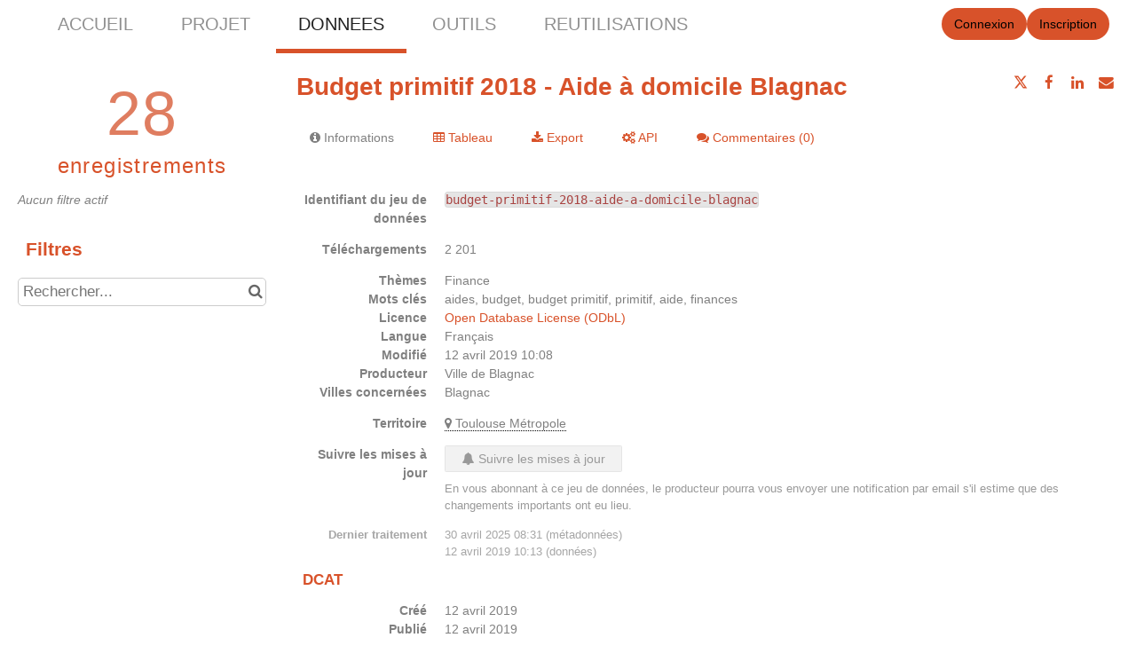

--- FILE ---
content_type: text/html; charset=utf-8
request_url: https://www.google.com/recaptcha/api2/anchor?ar=1&k=6LfqeoUjAAAAAO5al6_pzMl6PS6XirvfEERg55qa&co=aHR0cHM6Ly9kYXRhLnRvdWxvdXNlLW1ldHJvcG9sZS5mcjo0NDM.&hl=fr&v=PoyoqOPhxBO7pBk68S4YbpHZ&size=normal&anchor-ms=20000&execute-ms=30000&cb=i8y3jgghzdur
body_size: 49395
content:
<!DOCTYPE HTML><html dir="ltr" lang="fr"><head><meta http-equiv="Content-Type" content="text/html; charset=UTF-8">
<meta http-equiv="X-UA-Compatible" content="IE=edge">
<title>reCAPTCHA</title>
<style type="text/css">
/* cyrillic-ext */
@font-face {
  font-family: 'Roboto';
  font-style: normal;
  font-weight: 400;
  font-stretch: 100%;
  src: url(//fonts.gstatic.com/s/roboto/v48/KFO7CnqEu92Fr1ME7kSn66aGLdTylUAMa3GUBHMdazTgWw.woff2) format('woff2');
  unicode-range: U+0460-052F, U+1C80-1C8A, U+20B4, U+2DE0-2DFF, U+A640-A69F, U+FE2E-FE2F;
}
/* cyrillic */
@font-face {
  font-family: 'Roboto';
  font-style: normal;
  font-weight: 400;
  font-stretch: 100%;
  src: url(//fonts.gstatic.com/s/roboto/v48/KFO7CnqEu92Fr1ME7kSn66aGLdTylUAMa3iUBHMdazTgWw.woff2) format('woff2');
  unicode-range: U+0301, U+0400-045F, U+0490-0491, U+04B0-04B1, U+2116;
}
/* greek-ext */
@font-face {
  font-family: 'Roboto';
  font-style: normal;
  font-weight: 400;
  font-stretch: 100%;
  src: url(//fonts.gstatic.com/s/roboto/v48/KFO7CnqEu92Fr1ME7kSn66aGLdTylUAMa3CUBHMdazTgWw.woff2) format('woff2');
  unicode-range: U+1F00-1FFF;
}
/* greek */
@font-face {
  font-family: 'Roboto';
  font-style: normal;
  font-weight: 400;
  font-stretch: 100%;
  src: url(//fonts.gstatic.com/s/roboto/v48/KFO7CnqEu92Fr1ME7kSn66aGLdTylUAMa3-UBHMdazTgWw.woff2) format('woff2');
  unicode-range: U+0370-0377, U+037A-037F, U+0384-038A, U+038C, U+038E-03A1, U+03A3-03FF;
}
/* math */
@font-face {
  font-family: 'Roboto';
  font-style: normal;
  font-weight: 400;
  font-stretch: 100%;
  src: url(//fonts.gstatic.com/s/roboto/v48/KFO7CnqEu92Fr1ME7kSn66aGLdTylUAMawCUBHMdazTgWw.woff2) format('woff2');
  unicode-range: U+0302-0303, U+0305, U+0307-0308, U+0310, U+0312, U+0315, U+031A, U+0326-0327, U+032C, U+032F-0330, U+0332-0333, U+0338, U+033A, U+0346, U+034D, U+0391-03A1, U+03A3-03A9, U+03B1-03C9, U+03D1, U+03D5-03D6, U+03F0-03F1, U+03F4-03F5, U+2016-2017, U+2034-2038, U+203C, U+2040, U+2043, U+2047, U+2050, U+2057, U+205F, U+2070-2071, U+2074-208E, U+2090-209C, U+20D0-20DC, U+20E1, U+20E5-20EF, U+2100-2112, U+2114-2115, U+2117-2121, U+2123-214F, U+2190, U+2192, U+2194-21AE, U+21B0-21E5, U+21F1-21F2, U+21F4-2211, U+2213-2214, U+2216-22FF, U+2308-230B, U+2310, U+2319, U+231C-2321, U+2336-237A, U+237C, U+2395, U+239B-23B7, U+23D0, U+23DC-23E1, U+2474-2475, U+25AF, U+25B3, U+25B7, U+25BD, U+25C1, U+25CA, U+25CC, U+25FB, U+266D-266F, U+27C0-27FF, U+2900-2AFF, U+2B0E-2B11, U+2B30-2B4C, U+2BFE, U+3030, U+FF5B, U+FF5D, U+1D400-1D7FF, U+1EE00-1EEFF;
}
/* symbols */
@font-face {
  font-family: 'Roboto';
  font-style: normal;
  font-weight: 400;
  font-stretch: 100%;
  src: url(//fonts.gstatic.com/s/roboto/v48/KFO7CnqEu92Fr1ME7kSn66aGLdTylUAMaxKUBHMdazTgWw.woff2) format('woff2');
  unicode-range: U+0001-000C, U+000E-001F, U+007F-009F, U+20DD-20E0, U+20E2-20E4, U+2150-218F, U+2190, U+2192, U+2194-2199, U+21AF, U+21E6-21F0, U+21F3, U+2218-2219, U+2299, U+22C4-22C6, U+2300-243F, U+2440-244A, U+2460-24FF, U+25A0-27BF, U+2800-28FF, U+2921-2922, U+2981, U+29BF, U+29EB, U+2B00-2BFF, U+4DC0-4DFF, U+FFF9-FFFB, U+10140-1018E, U+10190-1019C, U+101A0, U+101D0-101FD, U+102E0-102FB, U+10E60-10E7E, U+1D2C0-1D2D3, U+1D2E0-1D37F, U+1F000-1F0FF, U+1F100-1F1AD, U+1F1E6-1F1FF, U+1F30D-1F30F, U+1F315, U+1F31C, U+1F31E, U+1F320-1F32C, U+1F336, U+1F378, U+1F37D, U+1F382, U+1F393-1F39F, U+1F3A7-1F3A8, U+1F3AC-1F3AF, U+1F3C2, U+1F3C4-1F3C6, U+1F3CA-1F3CE, U+1F3D4-1F3E0, U+1F3ED, U+1F3F1-1F3F3, U+1F3F5-1F3F7, U+1F408, U+1F415, U+1F41F, U+1F426, U+1F43F, U+1F441-1F442, U+1F444, U+1F446-1F449, U+1F44C-1F44E, U+1F453, U+1F46A, U+1F47D, U+1F4A3, U+1F4B0, U+1F4B3, U+1F4B9, U+1F4BB, U+1F4BF, U+1F4C8-1F4CB, U+1F4D6, U+1F4DA, U+1F4DF, U+1F4E3-1F4E6, U+1F4EA-1F4ED, U+1F4F7, U+1F4F9-1F4FB, U+1F4FD-1F4FE, U+1F503, U+1F507-1F50B, U+1F50D, U+1F512-1F513, U+1F53E-1F54A, U+1F54F-1F5FA, U+1F610, U+1F650-1F67F, U+1F687, U+1F68D, U+1F691, U+1F694, U+1F698, U+1F6AD, U+1F6B2, U+1F6B9-1F6BA, U+1F6BC, U+1F6C6-1F6CF, U+1F6D3-1F6D7, U+1F6E0-1F6EA, U+1F6F0-1F6F3, U+1F6F7-1F6FC, U+1F700-1F7FF, U+1F800-1F80B, U+1F810-1F847, U+1F850-1F859, U+1F860-1F887, U+1F890-1F8AD, U+1F8B0-1F8BB, U+1F8C0-1F8C1, U+1F900-1F90B, U+1F93B, U+1F946, U+1F984, U+1F996, U+1F9E9, U+1FA00-1FA6F, U+1FA70-1FA7C, U+1FA80-1FA89, U+1FA8F-1FAC6, U+1FACE-1FADC, U+1FADF-1FAE9, U+1FAF0-1FAF8, U+1FB00-1FBFF;
}
/* vietnamese */
@font-face {
  font-family: 'Roboto';
  font-style: normal;
  font-weight: 400;
  font-stretch: 100%;
  src: url(//fonts.gstatic.com/s/roboto/v48/KFO7CnqEu92Fr1ME7kSn66aGLdTylUAMa3OUBHMdazTgWw.woff2) format('woff2');
  unicode-range: U+0102-0103, U+0110-0111, U+0128-0129, U+0168-0169, U+01A0-01A1, U+01AF-01B0, U+0300-0301, U+0303-0304, U+0308-0309, U+0323, U+0329, U+1EA0-1EF9, U+20AB;
}
/* latin-ext */
@font-face {
  font-family: 'Roboto';
  font-style: normal;
  font-weight: 400;
  font-stretch: 100%;
  src: url(//fonts.gstatic.com/s/roboto/v48/KFO7CnqEu92Fr1ME7kSn66aGLdTylUAMa3KUBHMdazTgWw.woff2) format('woff2');
  unicode-range: U+0100-02BA, U+02BD-02C5, U+02C7-02CC, U+02CE-02D7, U+02DD-02FF, U+0304, U+0308, U+0329, U+1D00-1DBF, U+1E00-1E9F, U+1EF2-1EFF, U+2020, U+20A0-20AB, U+20AD-20C0, U+2113, U+2C60-2C7F, U+A720-A7FF;
}
/* latin */
@font-face {
  font-family: 'Roboto';
  font-style: normal;
  font-weight: 400;
  font-stretch: 100%;
  src: url(//fonts.gstatic.com/s/roboto/v48/KFO7CnqEu92Fr1ME7kSn66aGLdTylUAMa3yUBHMdazQ.woff2) format('woff2');
  unicode-range: U+0000-00FF, U+0131, U+0152-0153, U+02BB-02BC, U+02C6, U+02DA, U+02DC, U+0304, U+0308, U+0329, U+2000-206F, U+20AC, U+2122, U+2191, U+2193, U+2212, U+2215, U+FEFF, U+FFFD;
}
/* cyrillic-ext */
@font-face {
  font-family: 'Roboto';
  font-style: normal;
  font-weight: 500;
  font-stretch: 100%;
  src: url(//fonts.gstatic.com/s/roboto/v48/KFO7CnqEu92Fr1ME7kSn66aGLdTylUAMa3GUBHMdazTgWw.woff2) format('woff2');
  unicode-range: U+0460-052F, U+1C80-1C8A, U+20B4, U+2DE0-2DFF, U+A640-A69F, U+FE2E-FE2F;
}
/* cyrillic */
@font-face {
  font-family: 'Roboto';
  font-style: normal;
  font-weight: 500;
  font-stretch: 100%;
  src: url(//fonts.gstatic.com/s/roboto/v48/KFO7CnqEu92Fr1ME7kSn66aGLdTylUAMa3iUBHMdazTgWw.woff2) format('woff2');
  unicode-range: U+0301, U+0400-045F, U+0490-0491, U+04B0-04B1, U+2116;
}
/* greek-ext */
@font-face {
  font-family: 'Roboto';
  font-style: normal;
  font-weight: 500;
  font-stretch: 100%;
  src: url(//fonts.gstatic.com/s/roboto/v48/KFO7CnqEu92Fr1ME7kSn66aGLdTylUAMa3CUBHMdazTgWw.woff2) format('woff2');
  unicode-range: U+1F00-1FFF;
}
/* greek */
@font-face {
  font-family: 'Roboto';
  font-style: normal;
  font-weight: 500;
  font-stretch: 100%;
  src: url(//fonts.gstatic.com/s/roboto/v48/KFO7CnqEu92Fr1ME7kSn66aGLdTylUAMa3-UBHMdazTgWw.woff2) format('woff2');
  unicode-range: U+0370-0377, U+037A-037F, U+0384-038A, U+038C, U+038E-03A1, U+03A3-03FF;
}
/* math */
@font-face {
  font-family: 'Roboto';
  font-style: normal;
  font-weight: 500;
  font-stretch: 100%;
  src: url(//fonts.gstatic.com/s/roboto/v48/KFO7CnqEu92Fr1ME7kSn66aGLdTylUAMawCUBHMdazTgWw.woff2) format('woff2');
  unicode-range: U+0302-0303, U+0305, U+0307-0308, U+0310, U+0312, U+0315, U+031A, U+0326-0327, U+032C, U+032F-0330, U+0332-0333, U+0338, U+033A, U+0346, U+034D, U+0391-03A1, U+03A3-03A9, U+03B1-03C9, U+03D1, U+03D5-03D6, U+03F0-03F1, U+03F4-03F5, U+2016-2017, U+2034-2038, U+203C, U+2040, U+2043, U+2047, U+2050, U+2057, U+205F, U+2070-2071, U+2074-208E, U+2090-209C, U+20D0-20DC, U+20E1, U+20E5-20EF, U+2100-2112, U+2114-2115, U+2117-2121, U+2123-214F, U+2190, U+2192, U+2194-21AE, U+21B0-21E5, U+21F1-21F2, U+21F4-2211, U+2213-2214, U+2216-22FF, U+2308-230B, U+2310, U+2319, U+231C-2321, U+2336-237A, U+237C, U+2395, U+239B-23B7, U+23D0, U+23DC-23E1, U+2474-2475, U+25AF, U+25B3, U+25B7, U+25BD, U+25C1, U+25CA, U+25CC, U+25FB, U+266D-266F, U+27C0-27FF, U+2900-2AFF, U+2B0E-2B11, U+2B30-2B4C, U+2BFE, U+3030, U+FF5B, U+FF5D, U+1D400-1D7FF, U+1EE00-1EEFF;
}
/* symbols */
@font-face {
  font-family: 'Roboto';
  font-style: normal;
  font-weight: 500;
  font-stretch: 100%;
  src: url(//fonts.gstatic.com/s/roboto/v48/KFO7CnqEu92Fr1ME7kSn66aGLdTylUAMaxKUBHMdazTgWw.woff2) format('woff2');
  unicode-range: U+0001-000C, U+000E-001F, U+007F-009F, U+20DD-20E0, U+20E2-20E4, U+2150-218F, U+2190, U+2192, U+2194-2199, U+21AF, U+21E6-21F0, U+21F3, U+2218-2219, U+2299, U+22C4-22C6, U+2300-243F, U+2440-244A, U+2460-24FF, U+25A0-27BF, U+2800-28FF, U+2921-2922, U+2981, U+29BF, U+29EB, U+2B00-2BFF, U+4DC0-4DFF, U+FFF9-FFFB, U+10140-1018E, U+10190-1019C, U+101A0, U+101D0-101FD, U+102E0-102FB, U+10E60-10E7E, U+1D2C0-1D2D3, U+1D2E0-1D37F, U+1F000-1F0FF, U+1F100-1F1AD, U+1F1E6-1F1FF, U+1F30D-1F30F, U+1F315, U+1F31C, U+1F31E, U+1F320-1F32C, U+1F336, U+1F378, U+1F37D, U+1F382, U+1F393-1F39F, U+1F3A7-1F3A8, U+1F3AC-1F3AF, U+1F3C2, U+1F3C4-1F3C6, U+1F3CA-1F3CE, U+1F3D4-1F3E0, U+1F3ED, U+1F3F1-1F3F3, U+1F3F5-1F3F7, U+1F408, U+1F415, U+1F41F, U+1F426, U+1F43F, U+1F441-1F442, U+1F444, U+1F446-1F449, U+1F44C-1F44E, U+1F453, U+1F46A, U+1F47D, U+1F4A3, U+1F4B0, U+1F4B3, U+1F4B9, U+1F4BB, U+1F4BF, U+1F4C8-1F4CB, U+1F4D6, U+1F4DA, U+1F4DF, U+1F4E3-1F4E6, U+1F4EA-1F4ED, U+1F4F7, U+1F4F9-1F4FB, U+1F4FD-1F4FE, U+1F503, U+1F507-1F50B, U+1F50D, U+1F512-1F513, U+1F53E-1F54A, U+1F54F-1F5FA, U+1F610, U+1F650-1F67F, U+1F687, U+1F68D, U+1F691, U+1F694, U+1F698, U+1F6AD, U+1F6B2, U+1F6B9-1F6BA, U+1F6BC, U+1F6C6-1F6CF, U+1F6D3-1F6D7, U+1F6E0-1F6EA, U+1F6F0-1F6F3, U+1F6F7-1F6FC, U+1F700-1F7FF, U+1F800-1F80B, U+1F810-1F847, U+1F850-1F859, U+1F860-1F887, U+1F890-1F8AD, U+1F8B0-1F8BB, U+1F8C0-1F8C1, U+1F900-1F90B, U+1F93B, U+1F946, U+1F984, U+1F996, U+1F9E9, U+1FA00-1FA6F, U+1FA70-1FA7C, U+1FA80-1FA89, U+1FA8F-1FAC6, U+1FACE-1FADC, U+1FADF-1FAE9, U+1FAF0-1FAF8, U+1FB00-1FBFF;
}
/* vietnamese */
@font-face {
  font-family: 'Roboto';
  font-style: normal;
  font-weight: 500;
  font-stretch: 100%;
  src: url(//fonts.gstatic.com/s/roboto/v48/KFO7CnqEu92Fr1ME7kSn66aGLdTylUAMa3OUBHMdazTgWw.woff2) format('woff2');
  unicode-range: U+0102-0103, U+0110-0111, U+0128-0129, U+0168-0169, U+01A0-01A1, U+01AF-01B0, U+0300-0301, U+0303-0304, U+0308-0309, U+0323, U+0329, U+1EA0-1EF9, U+20AB;
}
/* latin-ext */
@font-face {
  font-family: 'Roboto';
  font-style: normal;
  font-weight: 500;
  font-stretch: 100%;
  src: url(//fonts.gstatic.com/s/roboto/v48/KFO7CnqEu92Fr1ME7kSn66aGLdTylUAMa3KUBHMdazTgWw.woff2) format('woff2');
  unicode-range: U+0100-02BA, U+02BD-02C5, U+02C7-02CC, U+02CE-02D7, U+02DD-02FF, U+0304, U+0308, U+0329, U+1D00-1DBF, U+1E00-1E9F, U+1EF2-1EFF, U+2020, U+20A0-20AB, U+20AD-20C0, U+2113, U+2C60-2C7F, U+A720-A7FF;
}
/* latin */
@font-face {
  font-family: 'Roboto';
  font-style: normal;
  font-weight: 500;
  font-stretch: 100%;
  src: url(//fonts.gstatic.com/s/roboto/v48/KFO7CnqEu92Fr1ME7kSn66aGLdTylUAMa3yUBHMdazQ.woff2) format('woff2');
  unicode-range: U+0000-00FF, U+0131, U+0152-0153, U+02BB-02BC, U+02C6, U+02DA, U+02DC, U+0304, U+0308, U+0329, U+2000-206F, U+20AC, U+2122, U+2191, U+2193, U+2212, U+2215, U+FEFF, U+FFFD;
}
/* cyrillic-ext */
@font-face {
  font-family: 'Roboto';
  font-style: normal;
  font-weight: 900;
  font-stretch: 100%;
  src: url(//fonts.gstatic.com/s/roboto/v48/KFO7CnqEu92Fr1ME7kSn66aGLdTylUAMa3GUBHMdazTgWw.woff2) format('woff2');
  unicode-range: U+0460-052F, U+1C80-1C8A, U+20B4, U+2DE0-2DFF, U+A640-A69F, U+FE2E-FE2F;
}
/* cyrillic */
@font-face {
  font-family: 'Roboto';
  font-style: normal;
  font-weight: 900;
  font-stretch: 100%;
  src: url(//fonts.gstatic.com/s/roboto/v48/KFO7CnqEu92Fr1ME7kSn66aGLdTylUAMa3iUBHMdazTgWw.woff2) format('woff2');
  unicode-range: U+0301, U+0400-045F, U+0490-0491, U+04B0-04B1, U+2116;
}
/* greek-ext */
@font-face {
  font-family: 'Roboto';
  font-style: normal;
  font-weight: 900;
  font-stretch: 100%;
  src: url(//fonts.gstatic.com/s/roboto/v48/KFO7CnqEu92Fr1ME7kSn66aGLdTylUAMa3CUBHMdazTgWw.woff2) format('woff2');
  unicode-range: U+1F00-1FFF;
}
/* greek */
@font-face {
  font-family: 'Roboto';
  font-style: normal;
  font-weight: 900;
  font-stretch: 100%;
  src: url(//fonts.gstatic.com/s/roboto/v48/KFO7CnqEu92Fr1ME7kSn66aGLdTylUAMa3-UBHMdazTgWw.woff2) format('woff2');
  unicode-range: U+0370-0377, U+037A-037F, U+0384-038A, U+038C, U+038E-03A1, U+03A3-03FF;
}
/* math */
@font-face {
  font-family: 'Roboto';
  font-style: normal;
  font-weight: 900;
  font-stretch: 100%;
  src: url(//fonts.gstatic.com/s/roboto/v48/KFO7CnqEu92Fr1ME7kSn66aGLdTylUAMawCUBHMdazTgWw.woff2) format('woff2');
  unicode-range: U+0302-0303, U+0305, U+0307-0308, U+0310, U+0312, U+0315, U+031A, U+0326-0327, U+032C, U+032F-0330, U+0332-0333, U+0338, U+033A, U+0346, U+034D, U+0391-03A1, U+03A3-03A9, U+03B1-03C9, U+03D1, U+03D5-03D6, U+03F0-03F1, U+03F4-03F5, U+2016-2017, U+2034-2038, U+203C, U+2040, U+2043, U+2047, U+2050, U+2057, U+205F, U+2070-2071, U+2074-208E, U+2090-209C, U+20D0-20DC, U+20E1, U+20E5-20EF, U+2100-2112, U+2114-2115, U+2117-2121, U+2123-214F, U+2190, U+2192, U+2194-21AE, U+21B0-21E5, U+21F1-21F2, U+21F4-2211, U+2213-2214, U+2216-22FF, U+2308-230B, U+2310, U+2319, U+231C-2321, U+2336-237A, U+237C, U+2395, U+239B-23B7, U+23D0, U+23DC-23E1, U+2474-2475, U+25AF, U+25B3, U+25B7, U+25BD, U+25C1, U+25CA, U+25CC, U+25FB, U+266D-266F, U+27C0-27FF, U+2900-2AFF, U+2B0E-2B11, U+2B30-2B4C, U+2BFE, U+3030, U+FF5B, U+FF5D, U+1D400-1D7FF, U+1EE00-1EEFF;
}
/* symbols */
@font-face {
  font-family: 'Roboto';
  font-style: normal;
  font-weight: 900;
  font-stretch: 100%;
  src: url(//fonts.gstatic.com/s/roboto/v48/KFO7CnqEu92Fr1ME7kSn66aGLdTylUAMaxKUBHMdazTgWw.woff2) format('woff2');
  unicode-range: U+0001-000C, U+000E-001F, U+007F-009F, U+20DD-20E0, U+20E2-20E4, U+2150-218F, U+2190, U+2192, U+2194-2199, U+21AF, U+21E6-21F0, U+21F3, U+2218-2219, U+2299, U+22C4-22C6, U+2300-243F, U+2440-244A, U+2460-24FF, U+25A0-27BF, U+2800-28FF, U+2921-2922, U+2981, U+29BF, U+29EB, U+2B00-2BFF, U+4DC0-4DFF, U+FFF9-FFFB, U+10140-1018E, U+10190-1019C, U+101A0, U+101D0-101FD, U+102E0-102FB, U+10E60-10E7E, U+1D2C0-1D2D3, U+1D2E0-1D37F, U+1F000-1F0FF, U+1F100-1F1AD, U+1F1E6-1F1FF, U+1F30D-1F30F, U+1F315, U+1F31C, U+1F31E, U+1F320-1F32C, U+1F336, U+1F378, U+1F37D, U+1F382, U+1F393-1F39F, U+1F3A7-1F3A8, U+1F3AC-1F3AF, U+1F3C2, U+1F3C4-1F3C6, U+1F3CA-1F3CE, U+1F3D4-1F3E0, U+1F3ED, U+1F3F1-1F3F3, U+1F3F5-1F3F7, U+1F408, U+1F415, U+1F41F, U+1F426, U+1F43F, U+1F441-1F442, U+1F444, U+1F446-1F449, U+1F44C-1F44E, U+1F453, U+1F46A, U+1F47D, U+1F4A3, U+1F4B0, U+1F4B3, U+1F4B9, U+1F4BB, U+1F4BF, U+1F4C8-1F4CB, U+1F4D6, U+1F4DA, U+1F4DF, U+1F4E3-1F4E6, U+1F4EA-1F4ED, U+1F4F7, U+1F4F9-1F4FB, U+1F4FD-1F4FE, U+1F503, U+1F507-1F50B, U+1F50D, U+1F512-1F513, U+1F53E-1F54A, U+1F54F-1F5FA, U+1F610, U+1F650-1F67F, U+1F687, U+1F68D, U+1F691, U+1F694, U+1F698, U+1F6AD, U+1F6B2, U+1F6B9-1F6BA, U+1F6BC, U+1F6C6-1F6CF, U+1F6D3-1F6D7, U+1F6E0-1F6EA, U+1F6F0-1F6F3, U+1F6F7-1F6FC, U+1F700-1F7FF, U+1F800-1F80B, U+1F810-1F847, U+1F850-1F859, U+1F860-1F887, U+1F890-1F8AD, U+1F8B0-1F8BB, U+1F8C0-1F8C1, U+1F900-1F90B, U+1F93B, U+1F946, U+1F984, U+1F996, U+1F9E9, U+1FA00-1FA6F, U+1FA70-1FA7C, U+1FA80-1FA89, U+1FA8F-1FAC6, U+1FACE-1FADC, U+1FADF-1FAE9, U+1FAF0-1FAF8, U+1FB00-1FBFF;
}
/* vietnamese */
@font-face {
  font-family: 'Roboto';
  font-style: normal;
  font-weight: 900;
  font-stretch: 100%;
  src: url(//fonts.gstatic.com/s/roboto/v48/KFO7CnqEu92Fr1ME7kSn66aGLdTylUAMa3OUBHMdazTgWw.woff2) format('woff2');
  unicode-range: U+0102-0103, U+0110-0111, U+0128-0129, U+0168-0169, U+01A0-01A1, U+01AF-01B0, U+0300-0301, U+0303-0304, U+0308-0309, U+0323, U+0329, U+1EA0-1EF9, U+20AB;
}
/* latin-ext */
@font-face {
  font-family: 'Roboto';
  font-style: normal;
  font-weight: 900;
  font-stretch: 100%;
  src: url(//fonts.gstatic.com/s/roboto/v48/KFO7CnqEu92Fr1ME7kSn66aGLdTylUAMa3KUBHMdazTgWw.woff2) format('woff2');
  unicode-range: U+0100-02BA, U+02BD-02C5, U+02C7-02CC, U+02CE-02D7, U+02DD-02FF, U+0304, U+0308, U+0329, U+1D00-1DBF, U+1E00-1E9F, U+1EF2-1EFF, U+2020, U+20A0-20AB, U+20AD-20C0, U+2113, U+2C60-2C7F, U+A720-A7FF;
}
/* latin */
@font-face {
  font-family: 'Roboto';
  font-style: normal;
  font-weight: 900;
  font-stretch: 100%;
  src: url(//fonts.gstatic.com/s/roboto/v48/KFO7CnqEu92Fr1ME7kSn66aGLdTylUAMa3yUBHMdazQ.woff2) format('woff2');
  unicode-range: U+0000-00FF, U+0131, U+0152-0153, U+02BB-02BC, U+02C6, U+02DA, U+02DC, U+0304, U+0308, U+0329, U+2000-206F, U+20AC, U+2122, U+2191, U+2193, U+2212, U+2215, U+FEFF, U+FFFD;
}

</style>
<link rel="stylesheet" type="text/css" href="https://www.gstatic.com/recaptcha/releases/PoyoqOPhxBO7pBk68S4YbpHZ/styles__ltr.css">
<script nonce="_K_9ywqbdxdN4fRXkHhrCg" type="text/javascript">window['__recaptcha_api'] = 'https://www.google.com/recaptcha/api2/';</script>
<script type="text/javascript" src="https://www.gstatic.com/recaptcha/releases/PoyoqOPhxBO7pBk68S4YbpHZ/recaptcha__fr.js" nonce="_K_9ywqbdxdN4fRXkHhrCg">
      
    </script></head>
<body><div id="rc-anchor-alert" class="rc-anchor-alert"></div>
<input type="hidden" id="recaptcha-token" value="[base64]">
<script type="text/javascript" nonce="_K_9ywqbdxdN4fRXkHhrCg">
      recaptcha.anchor.Main.init("[\x22ainput\x22,[\x22bgdata\x22,\x22\x22,\[base64]/[base64]/MjU1Ong/[base64]/[base64]/[base64]/[base64]/[base64]/[base64]/[base64]/[base64]/[base64]/[base64]/[base64]/[base64]/[base64]/[base64]/[base64]\\u003d\x22,\[base64]\x22,\x22KcOWe8KgYMKCdsOjFipLW8OSw6TDtMOowqzCj8KHbUxibMKAekdPwrDCpcKpwo/CmMKHLcO6MyR8Zwgna3tGd8OtdsKNwqfCsMKwwrwow7jCqMO5w7tWOsOKTMOnQMOJw7YKwpjCkMOEwpHDnsO4wp8tOVfChHzCs8OFd1XCt8Khw7XDoDrDu2rCvMKMwplZCMKoSMOfw7XCuTLDjzw2wpvDu8K/RcOpw7rDn8O3w6BYMMKqw47DnsOhI8Kywrh/VsKUUCDDk8K+w63CtRkGw5vDgMKDfGXDnSrDp8K5w6k3w54GHsKzw4pYUMO5YzXCqMKFADXCnjnDnyNlaMOeSGXDoUjCiRTCgWfCuVbCqX4tYMKLVsK6wq3DvsKxwqPDrQfDnm/[base64]/M8Kswq9Bw7Yqwp9nJcOJDgVWZsK0w6QUwpPDt8O8wpYWw5LDqi/CsQbCmsOhCGVBLcK+dcKUEkUIw5pWwq1Lw7AQwpQ0woDCmArDnMO1BcOJw4pgw6rCkMKpU8Kjw6bDiC5QUhTDpx3CjsKDI8KBMcOCGBhzw5c/w7fDhkQiwo/[base64]/c8K+w4JUw7NRZlMzQMO+w53DjwEoCsKew5vCgsKfwr/DpA0awq/CvWVPwroUw7ZWw67DgMOYwow3VMKcGUgzfBvCgwFEw4dABn5ww5jCssKjw6jCpl0Uwo/Dg8OqCgvCgcOYw5fCucO9wonCmHrDpsK3fsKwCcKbwrnDucKkw4bCu8K3w43CrsK/[base64]/Cildpfh7DvQzDt0Fow5/DnVZVw4jCv8KyU2VFwrDCmMKow5Frw6l9w7RQesOnwqzCkizDmlfCh1Vdw6TDnWDDl8KtwqUUwrk/[base64]/wq7CpxR7M3J5ahTDiFdmw5vCtA9nwoRTLmzCsMKAw5DDrcOId1fCjSHCucKNNsOcM1kawqHDkcObwoHCg1kcKMOYBsKHwpPCsW3CpyLDqCvCuGDCvgVUJcKXF39bFwYqwqRaZMOKw6R/RMK6WyMOQlrDqD7CpsKXAyXCtCExM8KFG2HDksKcIGjDtcOvZMOpESsTw4PDi8O6VR/[base64]/DnxjDq8OJRyISLGzDnsOMwpwyw6Ztwq/DlkMQVMK0AMOFWUnCjikVwqLDocKtwocjwqdVWsOow71Fw5cKwoYaC8KXw5bDpMKBKMOkEXvCqgVlw7HCrkDDocK1w4caA8Kfw4zCtCMRNHDDgTRCE2bDvklAw7HCqMOxw7NNXzM5IMOKwqzDlsOiVsKfw7hSwpcQacOawrApZcKSMGAQB0xpwq/Cn8OfwovCsMOUDDAEwoEefcK7RSXCjUDCm8KcwrwbI0oWwq15w4xPH8OPI8ODw50BQF5OcxPCusO4bMOAXMKsPsOHw5EVwoswwq7CjcKPw7g2IUDCrsK9w7o/GEHDh8Otw7/CkcOYw4xrwpdccm7DiTPCqSXCu8ORw7nCki8sUsKCwqDDilRMNz/CtzYLwohCMMKod3NxNVPDgWZnw41rwqzDhCPDs2QlwptxP2/[base64]/ZzsIwq7Dii/Dq1jCn11uM3JawpfDpAo0KUPCiRTDrMOYLW58wrRTKyYCc8K9ZcOqHnPCmX/ClcKrw6QMw5tcf1Ypw60SwrzDpSbDqGBELcOvJn4fwqlOeMKMCcOpw7HDqzpMwrUTw77ChEvCimPDqcO+aG/DninCoVtmw4gJAgPDosKfwq8sPsKPw5/DhWvCqHzCqTNRAMOzXMOjV8OJJSwPH39SwpMGwpfDtioBA8KWwp/[base64]/[base64]/CvcOAUsOSVXXCpcKiwpvCh8ONw6lLwrzCmiIDdUl5w7fDi8KHCg0UF8KLw7poMmXCksOyHGLCl0NVwpkMwo1qw7p0CwUew43Dq8KgYBbDkDFpwo3CkhB1UMK2w57CqMKww4B9w6d5VsKFCkTCpzbDplwmVMKjwrUNw5rDuTJ/wqxHF8Kow6DCisKTFzjDgHpcw5PClnpvwr02awTDuBjCt8ORw4HCjUvDnTvDgyInRMKawqfDicOBw5nCn3wtw4bDnsKPLyPCvsKlw6PCksOVfiwnwrTCtTcIP3cLw7HDjMOQw4zCmB5MaFDDqALDh8K/IcKfOVhFw63DscKVIsKIwrNJw5hgwrfCoW/CtCU7FQLCmsKuaMKxw4Iew5PDtGDDsXI7w6/Dv17ClMOWKFwLBCJMaWDDq0RhwqzDozXDqMKkw5rDhgjCnsOSY8KPwpzCpcOaJcOaCWHDsicCJcKyZ0LCtsK1fcKkIsOrw5jCjsKTwoFQwoXCrFfCgAt3eH4Yc1/DqkjDo8OIUcO3w6LCisK4wqDChMOPwqhYVl8wZhozdk8CfMODwpDChg7Dm04/wqBHw6XDmMK1w7ggw5bCmcK0XQEww60JK8KvXTHDucOkDcKUaSoQw7nDmALDkcK/cHw5McOqwrfDhTEXwoPDncOZw78Lw4TCqisiHMKRfsKaQErDqsOxXWBMw54eWMObXGfDgHcpwrUbwqlqw5N2W1/[base64]/Cs8KCw4JEfsOfw6VGwqnCnSlcwq95F1R9GMKewqkRwqzCqcKFwpBGQMKTPcONRsO0N1wZwpMrw7/ClcKcw5fCgWrDuWBYRD0TwoDCqUIRw71zUMKDw6pPEcKKGQZyXnITcMKVwqLCsgEFeMKWwo5decOaBcKSwqzDvHogw7/CsMKZwoFAw48YVcOlwrnCsSjChcKzwr3DlcO4XMKxTAvClg3CnRPClcOYwpTDssOBwppTwrUxwq/Ds1LCh8OYwpDCqWjDusK8HUgPwok2w4E2T8KvwpNLX8Ktw4TDjg7DqH/CkD0Zw4g3wpvDozvCiMK8T8Otw7TDiMKyw7BIPTzDqlNEwpFww4xYwqY0wrlqJ8KyRj7CoMOcw5rCqcK/SWgWwqpSSAVHw7DDvDnCskU7BMO3CV/CoFfDu8Kaw5TDkSUKw4LCi8Kaw7FuT8KdwqHDpjDDilfDjjxjwrHDl0vDhCwBXMOkTcKswpnDmn7Dmx7Du8OcwoN6wqpBJ8Ozw58dw64oZMKawr0RDcO9T29jGsOLHsOkURthw7A/[base64]/w7dvw6zDqkTDnxHCqcKnwrV2DsOrYcKRNEzCgMKWSsKWw51tw4fCuEpzw6taCn3DuCpWw7obICBLbVXCk8KSw73Dv8O/fnFBwqbCkBA5YMOgNit2w7lKwrDCl0DCm0LDgkzCusOuwpYLw61ZwqTCj8OlZ8OJcCLDucKMwqocw7kSw7dOw6N+w6wvwrhuw4otI35+w7sAL2wRGR/CnHk7w7fDvMKVw47CmsKWZsOKEsOLwrBEwqw5KEjCiTZIb2hew5XDpAc9wr/DjsKjw4drQCdwwrjCjMKQa1zCrsKYJcKZIifDrHZKFDHDgsOVUk1iWsKfGUHDgcO2IsKhUS3DlDVJw5PDocK4LMKJwq/Cl1XCmMKmWU/CuElYw4lGwqJuwr51VcOnLkcMeAI6w5gqJB7DtMKaS8OewprCgcKzwrN1RibCkW3Cu0BOfQnDpsOhOMK2wrJoU8K0b8KCRsKWwps8XyMPbivDkMKGwrEaw6bClMOUwqVywqBlw7gYQMKXw4NjecKhw4BmNyvDkkR+NmjDqHnDlSV/[base64]/Dh0AtwpA2O1nDl21fw6HDsnfDm8KfDSF7w63CvHZSwqHCvAJFe2LCnDnCnl7CmMOpwqfDk8O7QH/[base64]/Ckz/[base64]/[base64]/Dr0HCl8K2w7dxLQtnw6lCGT/DrWHDr1VFCwRnw7luJG9YwpYcIcO8a8OTwqfDqUzDsMKfwoDDvcKkwpdQSwbCpWhowpEAEcOEwqPCiW8tBXnDmsKaLcOWdS90w4HCrUjClW9Cw6Vsw4PCn8OHZRxbCXBbS8OzfsK2K8Ksw5/CisKewpxAwpxcVXDCsMKcLwUYwrrDm8KHTCsISsK/ElLCknEOwrMHM8OAw5Q8wrFxM31uCStiw5kHacK1w53Drgc/[base64]/Dr8OBWjvDq8OldQrCnsKbf2/Cl0kOEsKKGcOewrXCjcOfw4bCmgzChMOawrkMBsOjw5ZMw6TCtmPCnQfDu8K9IzvCrwLCpcOTIHXDrcO6w6/CmG5sG8ObeSLDo8KKf8OzdMOsw5ABwrxGwqfClcKawrnCisKWwrcHwpXCj8KrwoDDkGjDgnVDLgpOYR5Iw6p5esOAw7pRw7vDkUAsUEXCrwgiw4M1wq84w5LDoz7Co0s4w7PDrFZnw5DCgBTDq20awplYwrVfw6ULIi/CosOvWcK7woDCjcOmw59MwoFiNRkOTmt2AU/[base64]/CgMO9w5MWwpNAw5IGwpQtLcKLwpvCtsOYwqkHFhIpe8OManrCo8K9FMK/w58bw4sRw4VoXVgKwrrCq8OWw5HCsU0Iw7RTwoBnw402wp3DtmLChwrDlcKqVRPDhsOgU2nCrsOsNTbCtMOiMSJWXXRMwo7DkytYwrIfw6FOw5gjwqMXaW3CizlWPcOcwrrCncOtOMOqShDDhgIqw6Uew4nDtsOqNhhbw7DDpcOvGnTDksOUw6DCtE/ClsOWwrkRbMK2w4xHeAfDt8KXwoXDp2XClCLDoMKWAHvChcOnXXzDu8Onw4o1wofDmipEwpzCjlDDpDrDocO7w5TDskd9w4vDpMKEwqnDsn7CnsO2w7vChsOxSsKQeS8VBcKUHWsGA0AGwp1kw6jDsUDDgHzChMKIDl/DqEzCmMO4I8KLwqnClcOBw4Qnw7DDrnbCr2ExTW8pw4HDixLDqMOrw4/[base64]/DpAkFw6DDhsKbwovCkMOLw4U+JWVvFcOrWMKxw5XCrcKpMi3DnMOfwoQuZMOdwppYw7Y9w4zCpcOVcsKpDWQuWMK5djzCt8KUNHBxwoU/[base64]/DnjLCn2dEwoXDrMOjw5AJw6rCr0s0JMOyRXUawpV/OsK5ez7DgMKIfVTDoFwxw4lFRsKkBMOtw4t4cMKhayHDm3Z/wqUvwp0sTypiYsKjYsKwwpoSWMOfY8K4VnUFw7fDokfDvMOMwrVwdzhdQhJEw5PDlMOvwpTCgcO2UT/DuVVfLsKNw6Y+I8Ocw4XCrkoow7bCj8ORQywNw7EBRsO1KsK+wr1aKhPDsUtqUMOeMSLCvsKpJ8KjTmrDn2nDr8OPdgMHw4h2wpvCqC/CqTjCjW/Cm8OwwqjCisKiJ8OBw51mEMK3w6okwqgsY8OrFCPCv1AkwozDhsKzw6rDvUfCvlfCjRNQbcObRMO8VFDCkMKHwpJOw5x+BG3CugXDoMKbwpzCs8OZwq7DiMKmw63CiXDDqxQ4BxHCuiJFw4HDpcO3LkNtFFd6wpnCvsO9w6BuWsKybMK1PGQlwqfDlcO+wr7ClcK/[base64]/ASLDpcKzbcK+w5DCmWopPyzDvMO5YAPCq3pnwrrDpMKQDT7DqsOlw5pDwrE9DMOmM8K5eyjCpDbDlWYAw5tdO1fDvMKZw4zDgsOIw7DCmcOBw44lwrA5wqHCu8K0w4PCuMO/[base64]/w4gyw6vCssOFw5skw7oaTSs2wogxDMOBasOxCsK6woEdw5suw7/Cjk7Dh8KrVMKrw4/CmsKAw7l8eDPCggHCmMKtwrDDnTdCTQ1Ww5ItLMKbwqJEZMO/wrhTwqFnScORFwBCw4XDuMKJc8Kgw5RMOizCoxrDkBXCp3AAQzDCq3HDjMOBbFgAw6JZwojDlR5tHjIeScKBQALCncO9PMOPwoF0XMOVw5QpwrzDr8OLw6QYwowQw49EfMKaw6MBGkTDmgBtwokmw7nCg8OjJ1EXUcOSDQ/[base64]/w4/[base64]/eDnDqGHDscKNw7/DrxnCv8O1DjkrHVfCsMKEw7fCqMKITMOMLcO4w7TCsknDhsKbBw/[base64]/DksKqYzjCvivCrsKcVMKfw6zDlgY1w5TCkcO7w7rDnMKtwprCjnQVIMOTAX5Ow7bCkMKZwqjDvsOIwoLCqsKwwpsswplNS8KzwqbCgxwIQUINw6cFXMK9wrbCt8Kcw5dRwr/CusOAcMOswrHCrsOeUHfDhcKawocFw54rw5Nje3JKwoRsPlQNJsKjc3zDrlx8WX8Ow6bDvMOAc8OjVcOtw7kgw6pfw7PDvcKYwrTCt8KSCxTDvFjDkTNIdTjCp8O9w7EbWCgQw73CqV1Two/[base64]/LA7Cj2bDq8Kbw5LCn8K/w618w7bDpzHCjznCkyfDtcOCw6vCmsOQwoUQwq59Fh1vM00Kw5HDqAXDky7ClWDCmMKrIyo9YHxRwqk5w7NKfsKKw7hEQHXDksKPw6/CvcOBSsKAaMOZw7fCs8KHw4bDvjHCnMKMw7LDkMK8FjUHwpPCqsO7wpfDnTNgw47DkcKdw4LCrB4VwqcyCMKxeRDCicKVw7gkbsOLLQHDolsrKEcqf8Ksw4UfNS/DjjXClSJPFmtIc27DvsOSworCnVvCqCM/NSx/wqc6THMrwqvCgsKMwqYbw5d/w67DjMKMwqogw5wbwqHDiibCjQHCjsKawovDjiLCnErDs8OewrsLwrpBw49BEcKRwrbDvS8Ke8Oxw6U2SMOMNMODV8KhYy9xB8KoDcKeX2w5DFkNw5guw6/DjXg1RcK9GQYnwoRsNHTCnRjDjsOawo0rwrLCnMOowoXCuVbDvUEdwrYnfsK3w6wLw6PCnsOjS8KMw7fCnzQDw70+KcKTw6MGRXArw4DDj8KrJcKSw7E0QQrCmcOJcsOxwo3Dv8Ouw7V8VcOPwpfDpcO/KMKiX1/Dl8ObwoXCjATDvyzDr8Kuwp/[base64]/DgA7DgsO0w714wqbCtcKTWsKAw6ECw6jDuWHCnx3DoiBdQlBaWMKjEV0hwrLCoQg1b8OKwrFvWhzDvWZEw7UTw642MirDtWMUw7fDoMKjwrEpPMK2w4cyUjPCkSpef29dwqfCp8Oien12w7zDvcKqw5/[base64]/Dih3CisO7cA8Hw6F/wrsfwok2QMOzwpgSQsKXw7bCr8K8B8K+WAZmw4PDkMK2GRpPInDCh8K2w5DCmHjDhQbCtcK/Hy/[base64]/DoDZrDsKXcMObw6jDncOvTsK2w7PDtFjDvcOFCW0NKBcjUk/DnjPDsMK9HsKbHMOsT2DDk2UmcBINGMOaw78Aw7HDolUMB1U7PcO2woh4a0tqTipFw7dYwpcjKllSAsKzwphlwoIrXVV+CVhyBzbCk8OlH1EMwoHCrsKAD8KiLljDnSnDtgs6ZyPDosOGesKqUsOTwo3CjR3DqDRMwoTDsXDDpcKXwpUWb8OZw79Kwq8Wwr/[base64]/wopPF3VwwrTDuS5NLsOjw7jCi8K0GsOtwpDDpMO3wqxAXUw6KcKlO8KTwrUcIcKUD8OHFcOUw7/Dn3TCvVjDg8K6wrXCnsKNwoN9fcO3wpLDsHgCGBLCvCYhw6IawogowqbCk1HCsMOfw5DDsk5mwqfCicO3Lw/Ct8OJw49kwq/Dsmorw75Bwqkrw41Hw5DDhsOHcMOpwpM0wphSJsK1GcOoWSrChkjCnsOwdsO4TcKwwoljw7xsG8O8w74mwotLw4geKsKlw5vCicORWE0Aw5cAwoDDjsO2ecO/w6bCj8OfwqNXw7rDkcK3w6LDssOQCSQawqdfw4kDGjJHw6AGBsOCI8OXwqJawpdiwp3CkcKVwocMIMKXw67CksK0LhvDnsKySm5Rw7RDcFnDjsKtO8OBwp/[base64]/[base64]/DqWlwwrUKQhQew75nwo3DvcKQwoDDswxuw40uE8KvwqYuFMK/w6PCrcOoNsO/wqMNagQMw4jDhcK0UAjDjMOxw5gJw7vCgXlNwq4WTcO8woLDpsKuI8KyCyjCmAt7dGnCjMK5LXvDpUzCucKGworDrsK1w5YUS3zCoV/Cp1I/[base64]/DvB18EXXDp8O4ccO1wpA9w60WcsOBw7zDrsKCYl7CvhMmwq7Cry/DhwYowqZhwqXCnk0aMFggw7XDsX1jwqTDnsKcw6wEwpILw67CosOrXnEbUSrCml4PUMOzAsKhSGrCtsKicVRLwoDDlcKKw5PDgX/DocK2Z2Y+wrdWwrXCpELDn8O8w73ChMOgwrDDuMKbw6x0TcKQX35twqlGSSVgw7gCwpzCnsODw4VNAcKZcMO9PsOFNlHCuhTDmUYOwpXCrsKpPVRiREXCnht6GRvCm8KrQXDDkCXDsF/Cg14Ow6hhaxDCtcOrdsKCw5TCvMKKw5vCkG8MK8KyGBLDr8K4w5DCiizChF7Ck8Oyf8OecsKCw7R7w7/[base64]/DiMKbbl97aFPCix0tw5Jcw5jChsOowr/DglDDpsKwD8O/w6fCtRo+wrLCq1HDilAnWnbDvxJkw7MZHcOSwrkuw5Fnwo8jw5xkw4llCMKvw4AUw5TDtGAiTC7CmcKaGMOgM8ObwpMfGcKtPHPCvQBrwr/[base64]/DmzrDjMKoZUHDgHJmw7zCqhPDuSrDo8KkJE3DoFHCjcOFeEsYw70gw5EFO8OEY193w4DCunvCu8KHOUjDg0fCuC94wrDDj0jCgcKgwq7CiwNrE8KRVsKvwq9JScK1w7MHDsKnwoLCvl10bz42CU/DtRluwosab2UQawILw5Ipwq7DmBF3e8O9ah3Dlg7Ck1vCtsKTbsKxwrpQWyQCwpcWW0gwa8O/X087w4/DozJdw68wUcORIR4TDsOWw5nDtcOBwpfDoMOVQ8O+wqssGcKxw5DDvsOJwrTDkVwBQCrDmE04woLCg3jCtGwHwocGCMONwofDjMOow4/[base64]/IXZpw6TCt8OSJcOmw6hqw4lyw4YZw6NAf8O/w53Dk8OPP3zDncOhwoHCnMOgM0TCtsKywqDCvhDDj2TDrcOlRBs+QMOKw6Buw6/DgXXDtMOBC8KRcR/DmX/DmsK0E8KfLm8pw58eVsOhwpcGF8OZWyYtwqPCucONwqRxwoMWT0DDin0swr7DgMKxwqLDksObwrJBMAzCrMKeC14UwqvDosKzKxUyAcOowpHCvBTDrcKBcHAGwq3CnsKoZsOIVWLDn8OGw5/Dp8Onw6PDumFnw5pFXg1zw4JKXBUzHHrDgMKxK3nCtWzCulHCnsKaBxTCgMOkDx7Col3CuW5wEsOFwo7Cn07Dsw0dIXnCtmzDusKBwr8iPUYVd8O2XsKIwpbCgcOIIS/DpRnDncOqFsOQwovCj8KefmTDskbDqilJwo/[base64]/[base64]/Dk8K3CTLDuSQJwpjCusKZwrATw6bCoMKSwrDCkAnDinFnYmHCnjMbI8KxQcO1w50eCMKQZMOtRmgEw7PCrcOeZx3CicKewpBlVTXDk8Kqw509wqE3KsOZIcOIDRHCr0I/KMKJwrbClyAnX8O6PsOTw64xYMOMwr8IK10OwqgrFWfCtsO4w7tCazvDk1BTYDrCuTQjIsO4worDuy5mw4fCnMKhw7wOBMKgwr/DrMOgP8Ohw7rDuxHDjREvXsKTwrIHw6RdLsO+wpEvc8OJwqfClHF3BzfDtj1PSW1Gw4HCoWPDm8KCw4PDu0duPcKDQCHCjlLDjD7DjwLDgibDiMK9wqnDjTV8w4g7A8Odw7PCijbCmsOcXMOKw77DtQ5jdEDDo8ObwrHDkWUEMlzDmcOVecKiw518wp/DucKtcwjCq17DvkDCrsKywr/CowFUWsOOPsOAAsKEwqh2w4DCghzDhcOGw5RgJ8KsesKPR8KIXcO4w44Nw7hSwp1XVMO+woHDhcKYw4tywq3DoMO3w4l6wpVMwpMIwpHDnU1Mw5Aswr7Dk8KUwr3CkGnCswHChzXDhlvDnMOhwofCksKlw4xdc3FjXhBQVynCnDzCs8Kpw4/CqsKrHMKdwqxmahnCmENxFCnDng1TUMO5aMOwJxnCukHDmDDCsXXDgz/CgMOfGnZsw5HDscOyIVHCisKNdMOgwq5+wrjDjsOwwrjCg8Orw6jDksOSF8KSWFvDscOHTWw2w6DDjCPDjMKBDsK5wqZ5wp/[base64]/DsMK+O8O2PcOIw5fDgcKrFVILChbDoSPCg8KgTMOdaMKDIWbCi8KnYMObVsKdCcOHw6/DoznDoxovOMOfw63CojHDty0yworDuMOAw7DDrsOnCnTCv8OJw7wOwoTDqsO0woHDiBzCjcKJwqvCuyzCicKMwqTCoGrDocOqdxvDrsOJwr/DslrCgVbDjywFw5FXKMKLfsONwqHCrBnCrcOJwqpQfcKEw6HCscKWTj4+w53Dv1vCjcKFwq1fwrAAHsK7LsKTDsOKUSogwo1nIMOIwqnCg0zCogNiwrPCpcK/O8Ocwrs1AcKfXT4EwpcrwoQkQMKrB8KuUMOIW1R7wpbCuMO0O04ce3ZaBGZ9R2vDllMsFMOBcMOZwrvCt8K0fgRhcsOdBGYKZsKOwqHDhglSwpN5IA/CoGMgcHLDo8Oow5TCv8KZKCLCuVlWFxnCgl7DocKIL1DCn08WwqLCgcKYwpbDriXCqVItw4TDtMO/wooTw4TCrcOxV8OFCMK/w6TCkMO6FzE3BUjCmcKUB8OIwpdJA8KoJ0HDlsOmBcK+DSbDl3HCvMOfw6bChkLCp8KCKMKtw5XCjT0JCR/[base64]/wrbCo00WwqFqwqg9FGTDnGBTDWp0w67DscOvFcKdMXjDksOzwoZnw6LDuMO6NsKrwpghw6cLE0YKwq5/JFLChBvDpnjDgHrDlBPDpWZcwqbCuA/DvsOww6jCnBvCvMO/[base64]/[base64]/CoMOgw6p4RTLCtsOGH21qE1olccOwwq9dwpViMjtrw6hDwpjCscOLw4TDqMOhwrFhY8Kgw4pdw4rDtcO9w6N3acOyQTLDusOjwqVhMMKxw4TCh8Oic8K9w7xQw5xKw6xjwp7CnMKkw6Q5wpfCkW/Dsh57w6nDpEDChA1gWDfCq3/DkcOcw6fCuW7CisKcw47CpnrChMONYcOWwpXCvcKwOjl4w5PDs8OpcxvDmyJ5wqrDoiYMw7MGK3TCqRNsw584LivDgknDjk3CpXJtHHtPE8Ovw7wBCsKhDXHDl8OTwpvCssOGYsKqT8K/[base64]/Dt1fCnRTCgsOvw5rCrDbDoXHCl8Oiw7gow75Cw6Y0wrLCo8O+wprCs2YGw7hZbi7Dt8K7w5A2BnIWI1ZGRH3DmMOQUC8+IAhIbsO9GMOOAcKXSB/CisOJZRbDrMOLAMOGw6LDvRl2Fzofwqc+dsO6wrHDlwVqF8KHRy7DgcOBwqxbw65mG8OZCBrDmBvCjH8rw60jwojDrsKTw4rCu0oeJwd3XcOMR8OmJcOsw7zDqiZIw7/CmMOaXw4QIsOVQcOAwpDDn8O5MRnDscKAw6w/w4VwdCbDq8KXWg/[base64]/DksOpJxwCG8KndsOjLwnDjcO8NcKtOAVZRMK9GU/Cn8Oew6DDvcOpCSjDj8OXw5/Dn8KwfA41wrDDuxHCmm06w6AhA8Kxw5AxwqYDBcK5wqPCoyLCpy8ywoHClsKrEhrDisO2wpQDJcKqP2fDiUrCt8ODw5XDgzDCtcKRRQzCmBHDryhGWcKiw7INw5Aaw7EQwoV9w6o7Y3tyIVxIfcKjw6LDk8OtS1rCpz/[base64]/wp4USsOGw4DClsKJbX07wq9vdAXCkcOUwpExwox5wp7CtH/Cr8K0Lz/[base64]/DlcKCcMOAwrtvOMOjw5QKMX7CnGFew7tbw50BwoohwpnCisONPU/ChUvDuVfChQDDhMKjwqbCo8OTSMO4UcOYQH56w4cow7bCsHzDgMOpE8O5w6tyw4/[base64]/wrDDqMKmZmDClzzDgsKaD8K8w5EqwqbCrcOlwq3DtcK9WcO/w5DCkW8hUMOxwp3Cv8OGME3DvBQ/AcOqJGouw6zDscOPUXLDnmkre8KpwqV+PScwYwrDs8Onw7dfXcK6JGLCsyDDiMKQw41Ywod3wrHDiW/DgU0cwqjCssKcwoRHNcKNU8OLAQPCgMKgFFE8wqhOInQ9YU/Ci8KLwqAndWFsEMKowonCgXzDl8Kmw4Fyw5MCwoTDlcKOHG1pXMOLAC/CvS3DssKLw7d+GnjCs8OZa0DDocKHw4w6w4dRwrV3Km/[base64]/FcOvwqXDmHYEb8OlwqbCvsKuQX9gw6fCqsObwp9wMMOuwovDrmY4QVrCvSXDqMOEw5Rtw6XDk8KdwozDpBjDtWDClgDDlcKZwrZLw6R3Z8KVwqpnUSI0LMK1JWtrPMKIwpAMw5HCnA/DjVfDlnXCnMKvw4nDvUHDocKlw7nDiljDhMKtw5jCvzxnw5cnwr9qw5ELWHQtMMOXw7UhwpzDtMOjwq3DhcKPZyjCp8K1YjU6G8OqRMOKDsOnw7tSGMOVwp01Hw/DmsK9wo3ChCtwwpvDuWrDqgnCrSo5fGphwoLDqVnCjMKodsOJwrYNN8KKM8Odwp3CvVdBdXF1KsK8w7UZwptzwqsEw6TDg0DCi8O0w45xw5bDmnBPwosCLcKVIWXCosOuw4fDl1fChcK5woTCvlxwwq4/w40gwpBYwrMPBMOlKn/Dkn7CvMOiBHfClMKZwofCoMKrHSkMwqXDqgRXaG3DsV/[base64]/wq3DvMKfGizCh3VENi57dRPDmW7CvEHDr3IiwoEAw6DDkcODR0gnw4jCmsOow7ggRETDg8K9ScK2S8OpL8KcwpJ1VnIAw5FGw4fDn0bDoMKlbMKOw57DmMK5w73DsVdERERVw4l4L8K9w7ksOg3DqgTDq8ONw7XDpsK1w7/[base64]/CkVYqw7XCmcK4wplGw61dRsKNw5M/EsKEeE8Uw5DCgMKlwplXwpZWwpzCi8KaXsOvDsOjJ8KpH8KVw7gzLivDiG3DqMK+wpErbsK6YMKdOQvDmsK0wpQrwrzCkgDDoVfClcKZw551w7IKZMK4wpTDlcOFL8KfcMO7woLCiGAmw6xvXRIOwq5vwqBQwrQ1TiMSwqnCvBcTZMKpwohDw6HDtF/CsRJifnzDgmDCtcOvwqEgwrHDhEvDt8ODwoTCv8OPaHVYwojCi8KhVMOhw6XDkxbCmVnCk8KTwpHDmMKRN2jDgH7CmU/DqsO4BsKOeGMbcwQGw5DDvldBw6HCr8OuSMOHw7/DmFpJw7dRfMKZwqlaPDR+Hi3CpXHCnEJsHMOkw6ljb8OrwrsoHATCrmwXw6zDjsKVKsKlbMKNb8ODw4XCgcOnw4dFwoNmT8OaWmnDvWBEw6HCvhrDjBESw6laQMOVwqI/wp/DscOkw71/[base64]/Ck8KxbMO2wqnDkQTDuDrCsyTDmTNtC8Khw6E4w4dMwqUVw7McwqvCi33DrlBAFTtjdCrDosOpScOtTn3Cr8Oww5MoE1ojTMKgw4gEB2dswo5qBMO0wrABPFTCizPCssKew6R6RcKDKcOiwpzCqcKJwqkSP8K6f8K+TMKJw78WfMOVCAc5HsKpMxPDqcOQw6pATMK/PCHCgcOVwobDr8OSwo1nem1ZCAtYw5vCvWQZw7MfYk/DgB/DrMKzHsOmw4vDnyBNRn3CoGLCl03DlcOiS8KTw77Ct2PCrwnDpcKKXE4qN8KGJsKUN1kXDkNhwobCjjRGwpDCicOOwpYow5bDuMK4w54QSl4iOMKWw7jDgTY6K8OdHSESJQUbw7UTIsKMwo/DvjVqAm8pJ8OxwqUqwqYSwpbCn8OTw7gPSsOcXcODOijCvcKVw51VX8KTEBdPQMOVBi/[base64]/[base64]/[base64]/w6Iocgpbwoxcw7HDhVlcWMOKw7nDq8O7MsOyw6ZhwoFIwq59w7sjJiIXwpHDsMOwTyLCshYeXcKpF8O/EMK5w7wNTjLDiMORw47CnsKYw73Ctx7CkinDiy/DumnChj7Cr8OUwpfDhTXCmXspRMOIwq7DpELDsHfDqxZiw6Y/wqbCu8KPw63DsmUnT8ONw5/Cm8KNd8OTwovDhsKuw5XDnQgNw5JHwoQ2w716wo/CjTFUw6R0AQPChMOECijDpkXDp8KIQsOPw44Dw6IYOMK2wq3DscOjMnXCuhElGBnDrBl5wr4nw6PDpWY+CF/Cg1wyXsKiV2lew5lQIDdxwrvCk8K2L2NZwo5Ywq1dw6IOGcOnRsOYw5vDncKEwrTCsMOOw4lJwoXChT5OwrvCrx/CksKhHjjChUXDo8ONH8OMJCAYw5FWw69QO0/[base64]/DqcKCTELDmcOaw4PCvMKhQytPAcKswonDiEYsRld7wqUNBnHDpF7Cgjt/a8Omw7BcwqXCjkvDh2LDpSXDnULCjifDhcK9SsKMRA0Zw5InMjZBw6oHw6QTJcOXLykMMVw3Jg0Mw7TCvTfDiRjCvcONw6Atwoc9w7HDosKpw7xxRsOswq/DusOGLnrChE7Dj8KRwrl2wow3w4V1Jj7CsGJ3w7sQbTfDqcO2EMOWf3/DsEIpOcOIwrs1b3weEcKAw6rCgSJswpPDu8KBwojDhMKJGlh9ScOMw7/Cj8O5XnzDkMO4w7DDh3TCm8OqwoDCtMKPwqlWPBLDpsKfU8OWXSfCg8KpwqDCki0KwrLDjE4NwqbCqiQaw53Co8K3wo5pw6Y9wojDqcKYSMOPwpvDtDVFw7w3w7VWwp/[base64]/DhDwswrHDr8OPZUpNbsOaCW/Cr8KOwqpewrrDicOBwrIywrzDplMDw7RywpQEwrMyRi7ClSPCk0XClnXCncO0N1XDskISRcK+CGDDnMO4w4w/OjNZIHkINMOmw4TCk8OFbW3CsgJMH38BI2fDtyMIV3MnHg0GasKiCG/[base64]/Dt3hYwq7DujHCqV4uA1/DqsKxB8OzWjHCvGx6MMOFwqBmKSHCkStWwpBqw4TCgcOrwr12WSbCuT3CoQAvw7bDly8AwpLDnU1IwrLCjn9Lw6PCrgMbwo0nw5lZwqcww7Vdwrcma8KYwrPDoQ/[base64]/Dr1ohYMONw73CsldqwqHCqRhgRUvCrFbDmS0Qw4FgFMKaVjNyw5BVEUpawrDDq0nDncKYw59bcsOUAsOaCsOmw4wVPsKpw67DiMOvecKww43Cn8O6FVfCnsKFw4E+FUTCmzzCoS8JC8K4cks/w7zCkkjDjMO1P1rDkENpwpVmwpPClMK3w47CsMKjfQHCvHHCoMOVw5HCj8O9f8OVw6UXwrDCpMO7LVF6Fz0MK8KwwqXCnUvDk1rCrDA9woM6wpvCl8OnCMK1CQ/[base64]/wo/Dk1M4woALw4hyw5ctwpHDssKQEgLDhsK6wrQ1wpnDikILw6VhFVMUVHHCpW7Cp2c0w7p1W8OLAxcAw7/Cs8Oxwq/[base64]/Dr2XDgALCtijCgSlmFMKrJcOWw5JBwo4hwr9QETvCu8KDcy/[base64]/[base64]/[base64]/CtcOyfUg3w57DksOCw4jDhQESOhsww5LDg8OIRHLDqnjDjsOPS2LCusOwTMKbw6HDm8O5w4TCkcK5w50gw5YnwroDw4TDsFvDimjDpHzCrsKnw6PCk3NgwoYTNMOhAsKWRsKpw4LCvsO6RMKiwqAoLHhnesOgG8OAwq9Yw6d7IMKwwpQlLxhEwollQ8Kbwowswp/DjW56Jj/[base64]/DnMKXJg44w7EKJsOjw5MhYcO1HEYkZcOYFsO2HsObwo/ChH/CilYvOMOoNzzCpcKOwpTDj1J5wqhJF8O/MMOBw7PCnAVYw4jCv3tmw6HDtcK3woDDksKjw67DnALCly5jw6DDjgnCl8KdZV9bw7PCs8OJAiTDqsKiw70jVELDrEHClsKHwoDCrSc/wqfCvDbCtMOPw7NXwoUJw53CjQgqH8O4w73Dv38\\u003d\x22],null,[\x22conf\x22,null,\x226LfqeoUjAAAAAO5al6_pzMl6PS6XirvfEERg55qa\x22,0,null,null,null,1,[21,125,63,73,95,87,41,43,42,83,102,105,109,121],[1017145,246],0,null,null,null,null,0,null,0,1,700,1,null,0,\[base64]/76lBhnEnQkZnOKMAhnM8xEZ\x22,0,0,null,null,1,null,0,0,null,null,null,0],\x22https://data.toulouse-metropole.fr:443\x22,null,[1,1,1],null,null,null,0,3600,[\x22https://www.google.com/intl/fr/policies/privacy/\x22,\x22https://www.google.com/intl/fr/policies/terms/\x22],\x22rKNjc7qJxv41BWTlMd9rqUMX+FRt4XwZgYPSGXJXxYU\\u003d\x22,0,0,null,1,1768925731455,0,0,[145,142,79],null,[15],\x22RC-fa7ccwp_QXhBMA\x22,null,null,null,null,null,\x220dAFcWeA7vWWp5Z-B1JJsmTnFL3xB8RM9ltut1OcX72LLqepOvo5ZHfmxtJu36OEueF7ifqpCwa-iM4Gi6kmnqXFinmO6PfT_TjQ\x22,1769008531492]");
    </script></body></html>

--- FILE ---
content_type: image/svg+xml
request_url: https://s3-eu-west-1.amazonaws.com/aws-ec2-eu-1-opendatasoft-staticfileset/toulouse-metropole/metadata_theme_picto/euro_FILL0_wght400_GRAD0_opsz48-DF7D60.svg
body_size: 503
content:
<svg fill="#DF7D60" height="48" width="48" xmlns="http://www.w3.org/2000/svg">	<path d="M30 42q-5.75 0-10.625-3.375T12.75 29.5H6v-3h6.15q-.2-1.4-.175-2.5.025-1.1.175-2.5H6v-3h6.75q1.75-5.75 6.625-9.125T30 6q3.45 0 6.475 1.175Q39.5 8.35 42 10.6l-2.15 2.1q-2.05-1.8-4.6-2.75T30 9q-4.7 0-8.575 2.625Q17.55 14.25 15.95 18.5H30v3H15.2q-.25 1.35-.25 2.5t.25 2.5H30v3H15.95q1.6 4.25 5.475 6.875Q25.3 39 30 39q2.65 0 5.2-.9 2.55-.9 4.7-2.8l2.1 2.1q-2.2 2.1-5.35 3.35Q33.5 42 30 42Z" fill="#DF7D60"></path></svg>

--- FILE ---
content_type: application/javascript; charset=utf-8
request_url: https://data.toulouse-metropole.fr/static/react-bundles/js/1363.33b8404b.js
body_size: 54189
content:
(self.webpackChunkreactjs=self.webpackChunkreactjs||[]).push([[1363],{30479:function(t,e,n){"use strict";n.d(e,{$f:function(){return o},FD:function(){return w},Fe:function(){return u},Rc:function(){return m},Ti:function(){return g},dC:function(){return h},f6:function(){return v},gg:function(){return d},tK:function(){return l},tc:function(){return C},uS:function(){return p},yM:function(){return c},ym:function(){return H}});var a=n(75816),r=n(16405),s=n(71792),i=n(64946);const o=["select","where","orderBy","offset","limit","lang","facet","refine"];let h=function(t){return t.Point="Point",t.MultiPoint="MultiPoint",t.LineString="LineString",t.MultiLineString="MultiLineString",t.Polygon="Polygon",t.MultiPolygon="MultiPolygon",t}({});function l(t){return t?(0,a.yZ)(t,["title"]):null}function u(t){if(!t||!t.length)return null;const e=[...new Set(t.filter((t=>Boolean(t))))];return`${(0,a.ZZ)("datasetid")} IN (${(0,a.p_)(...e.map(a.Yj))})`}function c(){return(0,a.xH)(`${(0,a.ZZ)("geometry_types")}="${h.Polygon}"`,`${(0,a.ZZ)("geometry_types")}="${h.MultiPolygon}"`)}function v(t){return t?(0,a.xH)(`geometry_type(${t}) = "${h.Point}"`,`geometry_type(${t}) = "${h.MultiPoint}"`):null}function g(t){return t?(0,a.xH)(`geometry_type(${t}) = "${h.LineString}"`,`geometry_type(${t}) = "${h.MultiLineString}"`):null}function d(t){return t?(0,a.xH)(`geometry_type(${t}) = "${h.Polygon}"`,`geometry_type(${t}) = "${h.MultiPolygon}"`):null}function w(){return(0,a.xH)(`${(0,a.ZZ)("geometry_types")}="${h.Polygon}"`,`${(0,a.ZZ)("geometry_types")}="${h.MultiPolygon}"`,`${(0,a.ZZ)("geometry_types")}="${h.LineString}"`,`${(0,a.ZZ)("geometry_types")}="${h.MultiLineString}"`,`${(0,a.ZZ)("geometry_types")}="${h.Point}"`,`${(0,a.ZZ)("geometry_types")}="${h.MultiPoint}"`)}function p(t){return t?(0,a.Q7)(`${(0,a.ZZ)(t)} is not null`,`${(0,a.AU)((0,a.ZZ)(t))}=""`):null}const m=t=>(0,a.p6)({year:t.getFullYear(),month:t.getMonth()+1,day:t.getDate()}),f=t=>(0,a.RD)((0,r.pZ)(t.toISOString()));function H(t,e){if(e&&t&&(t.from||t.to)){const n=(0,a.ZZ)(e);if(t.from&&t.to)return`${n} IN [${f(t.from)}..${f(t.to)}]`;if(t.from)return`${n} >= ${f(t.from)}`;if(t.to)return`${n} <= ${f(t.to)}`}return null}function C(t){switch(t){case s.S.Catalog:return(0,a.GC)();case s.S.Monitoring:return(0,a.tl)();default:return(0,i.d)(t)}}},43205:function(t,e,n){"use strict";n.d(e,{A:function(){return h}});var a=n(14041),r=n(86069),s=n(24473),i=n(31086);class o extends a.PureComponent{constructor(t){super(t),this.state={hasError:!1}}static getDerivedStateFromError(){return{hasError:!0}}componentDidCatch(t,e){(new i.Ay).errorProbe(t,e)}render(){const{children:t,showErrorMessage:e=!0,errorMessage:n}=this.props,{hasError:i}=this.state;return i?e?a.createElement(r.A,null,n||a.createElement("div",{className:"Ise_EeQySwTwsyiNQs5o"},a.createElement("p",null,a.createElement(s.A,{translationKey:"Something went wrong when loading the component."})),a.createElement("p",{className:"YxGukQ5UzrTHnLxcGBjy"},a.createElement(s.A,{translationKey:"Please retry later or contact the support."})),a.createElement("p",{className:"x5HYHBYonaE55Ni_u_sh"},a.createElement(s.A,{translationKey:"Note: It appears that you may be using an automatic translation feature. This has been known to cause errors with our pages. Please disable the automatic translation feature and refresh the page."})))):null:t}}var h=o},59561:function(t,e,n){"use strict";var a=n(14041),r=n(76119);const s=/<(\d+)>(.*)<\/\1>|<(\d+)\/>/,i=/(?:\r\n|\r|\n)/g;function o(t){if(!t.length)return[];const[e,n,a,r]=t.slice(0,4);return[[parseInt(e||a,10),n||"",r]].concat(o(t.slice(4,t.length)))}function h(t){let e=arguments.length>1&&void 0!==arguments[1]?arguments[1]:[];const n=t.replace(i,"").split(s);if(1===n.length)return t;const r=[],l=n.shift();return l&&r.push(l),o(n).forEach((t=>{let[n,s,i]=t;const o=e[n];o&&r.push((0,a.cloneElement)(o,{key:n},s?h(s,e):o.props.children)),i&&r.push(i)})),r}e.A=(0,r.zn)((function(t){let{count:e=1,language:n=null,context:s=null,i18n:i=new r.F2,pluralTranslationKey:o=null,values:l={},pluralValues:u={},components:c=[],pluralComponents:v=[],translationKey:g}=t;const d=n||i.languageCode,w=i.getPluralRule(e,d);if(!g)return null;if("one"!==w&&!o)throw new Error("Plural should be rendered but no plural translation has been given.");const p="one"===w?l:u,m="one"===w?c:v;Object.keys(p).forEach((t=>{const e=l[t];if(!a.isValidElement(e))return;const n=m.push(e)-1;p[t]=`<${n}/>`}));const f=i.translateN(g,o,e,p,s);return a.createElement(a.Fragment,null,h(f,m))}))},24473:function(t,e,n){"use strict";var a=n(59561);e.A=a.A},98463:function(t,e,n){"use strict";n.d(e,{s:function(){return r}});var a=n(55373);const r={paramsSerializer:t=>(0,a.stringify)(t,{arrayFormat:"repeat"}),xsrfCookieName:"csrftoken",xsrfHeaderName:"X-CSRFToken"}},44768:function(t,e,n){"use strict";n.d(e,{$J:function(){return d},Ag:function(){return r},BD:function(){return l},CP:function(){return v},DR:function(){return a},Ju:function(){return w},K_:function(){return o},Of:function(){return u},YU:function(){return c},n6:function(){return s},ny:function(){return i},pW:function(){return g},ri:function(){return h}});const a="/api/account/v1.0",r="/api/olympus/v2.0",s="/api/platform/1.0",i="/api/management/1.0",o="/api/management/v2",h="/api/automation/v1.0",l="/api/explore/",u="/api/portal/v1.0",c=`${l}v2.1`,v="https://changes.huwise.com",g="https://status.huwise.com",d="/api/oauth2",w="/i18n"},76119:function(t,e,n){"use strict";n.d(e,{F2:function(){return u},gJ:function(){return c},y$:function(){return o},zn:function(){return v}});var a=n(89575),r=n(14041),s=n(47264),i=n(60610);function o(t,e,n,a){return e?[t,e]:t}const h={B:o("B"),kB:o("kB"),MB:o("MB"),GB:o("GB"),TB:o("TB"),PB:o("PB"),EB:o("EB"),ZB:o("ZB"),YB:o("YB")},l={B:o("B"),KiB:o("KiB"),MiB:o("MiB"),GiB:o("GiB"),TiB:o("TiB"),PiB:o("PiB"),EiB:o("EiB"),ZiB:o("ZiB"),YiB:o("YiB")};class u{constructor(){let{languageCode:t="en-us",translations:e={},countries:n={}}=arguments.length>0&&void 0!==arguments[0]?arguments[0]:{};this.setLanguageCode(t),this.translations=e,this.countries=n}setLanguageCode(t){if(!t)throw new Error("Full language code must be defined");this.languageCode=t,this.shortLanguageCode=(0,i.i)(t)}setTranslations(t,e){const n=(0,i.i)(t);this.translations={...this.translations,[n]:e}}setCountries(t,e){const n=(0,i.i)(t);this.countries={...this.countries,[n]:e}}getTranslations(t){const e=(0,i.i)(t);return this.translations[e]}getTranslation(t){let e=arguments.length>1&&void 0!==arguments[1]?arguments[1]:"one",n=arguments.length>2&&void 0!==arguments[2]?arguments[2]:null,a=arguments.length>3?arguments[3]:void 0;const r=a?(0,i.i)(a):this.shortLanguageCode;return null===n&&(n="$$noContext"),r in this.translations&&t in this.translations[r]&&n in this.translations[r][t]&&e in this.translations[r][t][n]?this.translations[r][t][n][e]:null}getPluralRule(){let t=arguments.length>0&&void 0!==arguments[0]?arguments[0]:1,e=arguments.length>1?arguments[1]:void 0;const n=e?(0,i.i)(e):this.shortLanguageCode;return n in s?s[n](t):(console.warn(`Plurals data does not support language ${n}`),s.en(t))}translate(t){let e=arguments.length>1&&void 0!==arguments[1]?arguments[1]:{},n=arguments.length>2&&void 0!==arguments[2]?arguments[2]:null,a=arguments.length>3&&void 0!==arguments[3]?arguments[3]:null,r=arguments.length>4?arguments[4]:void 0;return this.translateN(t,null,1,e,n,a,r)}translateN(t){let e=arguments.length>1&&void 0!==arguments[1]?arguments[1]:t,n=arguments.length>2&&void 0!==arguments[2]?arguments[2]:1,a=arguments.length>3&&void 0!==arguments[3]?arguments[3]:{},r=arguments.length>4&&void 0!==arguments[4]?arguments[4]:null,s=arguments.length>6?arguments[6]:void 0;const i=/\n\s*/g,o=t.replace(i," "),h=e?e.replace(i," "):o,l={...a,count:n},u=this.getPluralRule(n,s),c=this.getTranslation(o,u,r,s);return v=l,(null!==c?c:"one"===u?o:h).replace(/{([^{}]*)}/g,((t,e)=>"string"==typeof v[e]||"number"==typeof v[e]?v[e]:t));var v}static analyzeFileSize(t){let e=arguments.length>1&&void 0!==arguments[1]&&arguments[1],n=arguments.length>2&&void 0!==arguments[2]?arguments[2]:null;const a=e?1e3:1024,r=Object.keys(e?l:h);let s,i=t;if(n)s=r.indexOf(n),i/=0===s?1:a**s;else for(s=0;Math.abs(i)>=a&&s<r.length-1;s++)i/=a;return{unit:r[s],num:i.toFixed(1)}}humanFileSize(t){let e=arguments.length>1&&void 0!==arguments[1]&&arguments[1],n=arguments.length>2&&void 0!==arguments[2]?arguments[2]:null;const{num:a,unit:r}=u.analyzeFileSize(t,e,n);return a+this.translate(r,{})}getCountry(t,e){const n=e?(0,i.i)(e):this.shortLanguageCode;return this.countries[n]&&this.countries[n][t]||t}isRTL(){let t=arguments.length>0&&void 0!==arguments[0]?arguments[0]:this.languageCode;return["ar","he","arc","arz","ckb","dv","fa","ha","khw","ks","ps","sd","ur","yi"].includes((0,i.i)(t))}}const c=r.createContext({i18n:new u});function v(t){const e=r.forwardRef(((e,n)=>{const s=e;return r.createElement(c.Consumer,null,(e=>{let{i18n:i}=e;return r.createElement(t,(0,a.A)({},s,{ref:n,i18n:i}))}))}));return e.displayName=`WithI18n(${t.displayName||t.name||"Component"})`,e}c.displayName="I18nContext"},36812:function(t,e,n){"use strict";n.d(e,{r:function(){return h}});var a=n(14041),r=n(26660),s=n.n(r),i=n(98463);const o=(0,a.createContext)(s().create(i.s));function h(){return(0,a.useContext)(o)}o.displayName="AutomationAxiosContext",e.A=o},77129:function(t,e,n){"use strict";n.d(e,{m:function(){return s}});var a=n(14041);const r=a.createContext(null);function s(){return(0,a.useContext)(r)}r.displayName="DeprecatedApiServiceContext",e.A=r},72044:function(t,e,n){"use strict";n.d(e,{j:function(){return r}});var a=n(14041);const r=(0,a.createContext)(null);r.displayName="ExploreAxiosContext",e.A=function(){const t=(0,a.useContext)(r);if(!t)throw new Error("useExploreAxios must be used within a ExploreAxiosContextProvider");const{axiosInstance:e}=t;return e}},22213:function(t,e,n){"use strict";n.d(e,{W9:function(){return d},M3:function(){return M},Ay:function(){return z}});var a=n(82451),r=n.n(a),s=n(14041),i=n(26660),o=n.n(i),h=n(31086),l=n(71434),u=n(98463),c=n(35928),v=n(76119),g=n(72044);const d={400:{ODSQL_ERROR:"ODSQLError",ODSQL_SYNTAX_ERROR:"ODSQLSyntaxError",ODSQL_CLAUSE_FORBIDDEN:"ODSQLClauseForbidden",INVALID_REST_PARAMETER_ERROR:"InvalidRESTParameterError",TOO_MANY_VALUES_PARAMETER:"TooManyValuesParameter",INVALID_EXPORT_FORMAT:"InvalidExportFormat",MISSING_CONFIGURATION:"MissingConfiguration"},403:{FORBIDDEN_ACCESS:"ForbiddenAccess",FEATURE_UNAVAILABLE:"FeatureUnavailable"},404:{NOT_FOUND_RESOURCE:"NotFoundResource",NOT_FOUND_URI:"NotFoundURI",NOT_FOUND:"not_found"},500:{INTERNAL_ERROR:"InternalError"},503:{UNAVAILABLE_EMBEDDING_PROVIDER:"UnavailableEmbeddingProvider"}},w=Object.values(d).reduce(((t,e)=>(t.push(...Object.values(e)),t)),[]),p={401:{title:(0,v.y$)("Authentication error",null,"Global Explore API notification title"),message:(0,v.y$)("You need to be logged in to access the resource.",null,"Global Explore API notification message for 400 errors")},403:{title:(0,v.y$)("Authorization error",null,"Global Explore API notification title"),message:(0,v.y$)("You can't access the resource.",null,"Global Explore API notification message for 403 errors")},429:{title:(0,v.y$)("Quota error",null,"Global Explore API notification title"),message:(0,v.y$)("Your API call quota has been exceeded. Please try again later or contact your administrator.",null,"Global Explore API notification message for 429 errors")},500:{title:(0,v.y$)("Internal error",null,"Global Explore API notification title"),message:(0,v.y$)("An internal error occurred, please try again later.",null,"Global Explore API notification message for 500 errors")},503:{title:(0,v.y$)("Internal error",null,"Global Explore API notification title"),message:(0,v.y$)("The server is temporarily unavailable. please try again later",null,"Global Explore API notification message for 503 errors")}},m={title:(0,v.y$)("Network error",null,"Global Explore API notification title"),message:(0,v.y$)("Please check your internet connection.",null,"Global Explore API notification message")},f={title:(0,v.y$)("Unknown error",null,"Global Explore API notification title"),message:(0,v.y$)("An unknown error occurred, please try again later",null,"Global Explore API notification message")};function H(t){return{type:"error",...t}}function C(t,e,n){const a={headers:{"ODS-API-Analytics-App":t}},s=r()({},u.s,e,a),i=o().create(s);return i.interceptors.response.use((t=>t),(t=>(n(t),Promise.reject(t)))),i}var M=function(t){let{analyticsId:e="backoffice",axiosConfiguration:n={},children:a}=t;const r=(0,l.A)(c.z8),{i18n:i}=(0,s.useContext)(v.gJ),o=(0,s.useCallback)((t=>{let e=null;if(t.response){let n="warn";const{status:a,data:{error_code:r,error_key:s}}=t.response,i=r||s||null;switch(t.response.status){case 503:case 500:case 401:case 403:case 429:if(i===d[503].UNAVAILABLE_EMBEDDING_PROVIDER)break;e=H(p[t.response.status]);break;default:w.some((t=>t===i))||(n="error",e=H(f),(new h.Ay).errorProbe({message:`Explore API: unknown error: ${i} (HTTP ${t.response.status})`,stack:"react"},null)),console[n](`Explore API, ${"error"===n?"unknown error":""} - status: ${a}; error code: ${i}`)}}t.request&&"Network Error"===t.message&&(e=H(m)),e&&r({...e,title:i.translate(e.title),message:i.translate(e.message)})}),[r,i]),u=(0,s.useMemo)((()=>({axiosInstance:C(e,n,o)})),[e,n,o]);return s.createElement(g.j.Provider,{value:u},a)},z=g.A},31086:function(t,e,n){"use strict";n.d(e,{Ay:function(){return J}});var a=n(83657),r=n.n(a),s=n(93655),i=n.n(s),o=n(26660),h=n.n(o),l=n(55373),u=n(76119),c=n(25374),v=n(14041),g=n(60593),d=n(88546),w=n(767),p=n(44768),m=n(40696),f={useDatasets(){const{data:t,error:e,...n}=(0,g.Ay)("listAllDatasets",(()=>this.listDatasets()));return{data:t,isLoading:!t&&!e,error:e,...n}},async listDatasets(){return(await this.get(`${p.ri}/datasets/`)).data},async createDataset(t,e){return(await this.post(`${p.ri}/datasets/`,t,{cancelToken:e})).data},async updateDataset(t,e){return(await this.put(`${p.ri}/datasets/${t}/`,e)).data},async deleteDataset(t){return(await this.delete(`${p.ri}/datasets/${t}/`)).data},async updateDatasetMetadata(t,e){return(await this.put(`${p.ri}/datasets/${t}/metadata/`,e)).data},async retrieveDatasetResource(t,e){let n=arguments.length>2&&void 0!==arguments[2]?arguments[2]:[];return(await this.get(`${p.ri}/datasets/${t}/resources/${e}/`,{params:{expand:n}})).data},keyRetrieveDatasetResource(t,e){return["retrieveDatasetResource",t,e,...arguments.length>2&&void 0!==arguments[2]?arguments[2]:[]]},useDatasetResource(t,e){var n=this;let a=arguments.length>2&&void 0!==arguments[2]?arguments[2]:[];const{data:r,error:s,...i}=(0,g.Ay)(this.keyRetrieveDatasetResource(t,e,a),(function(t,e,a){for(var r=arguments.length,s=new Array(r>3?r-3:0),i=3;i<r;i++)s[i-3]=arguments[i];return n.retrieveDatasetResource(e,a,s)}));return{resource:r,isLoading:!r&&!s,error:s,...i}},async createDatasetResource(t,e){return(await this.post(`${p.ri}/datasets/${t}/resources/`,e)).data},async updateDatasetResource(t,e){return(await this.put(`${p.ri}/datasets/${t}/resources/${e.uid}/`,e)).data},async deleteDatasetResource(t,e){return(await this.delete(`${p.ri}/datasets/${t}/resources/${e}/`)).data},async retrieveDatasetSchedules(t){return(await this.get(`${p.ri}/datasets/${t}/schedules/`)).data},keyRetrieveDatasetSchedules(t){return["retrieveDatasetSchedules",t]},useDatasetSchedules(t){const{data:e,error:n,mutate:a}=(0,g.Ay)(this.keyRetrieveDatasetSchedules(t),((t,e)=>this.retrieveDatasetSchedules(e)));return{schedules:e,error:n,isLoading:!e&&!n,mutate:a}},async createDatasetSchedule(t,e){return(await this.post(`${p.ri}/datasets/${t}/schedules/`,e)).data},async updateDatasetSchedule(t,e){return(await this.put(`${p.ri}/datasets/${t}/schedules/${e.uid}/`,e)).data},async deleteDatasetSchedule(t,e){return(await this.delete(`${p.ri}/datasets/${t}/schedules/${e}/`)).data},async guessExtractorParamsV2(t,e,n){return(await this.post(`${p.ri}/datasets/${t}/resources/guess_extractor_params/`,e,{cancelToken:n})).data},async guessExtractorV2(t,e,n){return(await this.post(`${p.ri}/datasets/${t}/resources/guess_extractors/`,e,{cancelToken:n})).data},async retrieveResourcePreviewV2(t,e,n){return(await this.post(`${p.ri}/datasets/${t}/resources/preview/`,e,{cancelToken:n})).data},async retrieveSavedResourcePreviewV2(t,e,n){return(await this.get(`${p.ri}/datasets/${t}/resources/${e.uid}/preview/`,{cancelToken:n})).data},async renewRealtimePushAPIKey(t,e){return(await this.post(`${p.ri}/datasets/${t}/resources/${e}/renew_apikey/`)).data},async disableRealtimePushAPI(t,e){return(await this.post(`${p.ri}/datasets/${t}/resources/${e}/disable/`)).data},async enableRealtimePushAPI(t,e){return(await this.post(`${p.ri}/datasets/${t}/resources/${e}/enable/`)).data},async recoverRealtimeData(t,e){return(await this.post(`${p.ri}/datasets/${t}/resources/${e}/recover/`)).data},async removeRealtimeData(t,e){return(await this.post(`${p.ri}/datasets/${t}/resources/${e}/delete_recover_data/`)).data},async cleanResourceCacheV2(t,e){return(await this.post(`${p.ri}/datasets/${t}/resources/${e}/clean_cache/`)).data},async retrieveTranslationSuggestions(t,e,n){return(await this.get(`${p.K_}/i18n/suggestions/`,{params:{from_language:t,to_language:e,keys:n.join(",")}})).data},useTranslationSuggestions(t,e,n){return(0,g.Ay)(n&&n.length?["retrieveTranslationSuggestions",t,e,n.join(",")]:null,((t,e,n,a)=>this.retrieveTranslationSuggestions(e,n,a.split(","))))},async getAccessToken(t){return(await this.post(`${p.ri}/datasource_connections/${t}/access_token/`,{})).data.access_token},async listApiKeys(){let t=arguments.length>0&&void 0!==arguments[0]?arguments[0]:[];const e={};return t.length&&(e.expand=t),(await this.get(`${p.ri}/apikeys/`,{params:e})).data},async searchApiKey(t){let e=arguments.length>1&&void 0!==arguments[1]?arguments[1]:[];const n={key:t},a={};return e.length&&(a.expand=e),(await this.post(`${p.ri}/apikeys/search_key/`,n,{params:a})).data},async revokeApiKey(t,e){return(await this.post(`${p.ri}/apikeys/${t}/revoke/`,{reason:e})).data},async retrieveWorkspaceSettings(){return(await this.get(`${p.K_}/subdomains/settings/`)).data},async updateWorkspaceSettings(t){return(await this.post(`${p.K_}/subdomains/settings/`,t)).data},async retrieveWorkspaces(t){return(await this.get(`${p.K_}/subdomains/`,{params:t})).data},useWorkspaces(t){const{data:e,error:n}=(0,g.Ay)("retrieveWorkspaces",(()=>this.retrieveWorkspaces(t)));return{workspaces:e?.items,error:n}},async createNewWorkspace(t){return(await this.post(`${p.K_}/subdomains/`,t)).data},async retrieveWorkspace(t){return(await this.get(`${p.K_}/subdomains/${t}/`)).data},async updateWorkspace(t,e){return(await this.put(`${p.K_}/subdomains/${t}/`,e)).data},async deleteWorkspaces(t){return(await this.delete(`${p.K_}/subdomains/`,{data:{ids:t}})).data},async retrieveDomainQuotaUsage(){return(await this.get(`${p.ri}/domain/quota_usage/`)).data},keyRetrieveDomainQuotaUsage(){return["retrieveDomainQuotaUsage"]},useDomainQuotaUsage(){const{data:t,error:e,mutate:n}=(0,g.Ay)(this.keyRetrieveDomainQuotaUsage(),(()=>this.retrieveDomainQuotaUsage()));return{data:t,error:e,mutate:n}},async retrievePagesQuotaUsage(){return(await this.get(`${p.ri}/domain/quota_usage/code_editor_pages/`)).data},usePagesQuotaUsage(){const{data:t,error:e,mutate:n}=(0,g.Ay)("retrievePagesQuotaUsage",(()=>this.retrievePagesQuotaUsage()));let{remaining:a}=t||{};return null===a&&(a=1/0),{isQuotaReached:a<=0,remaining:a,error:e,mutate:n}},async retrieveDomainPagesUsage(){return(await this.get(`${p.ri}/domain/pages_usage/`)).data},keyRetrieveDomainPagesUsage(){return["retrieveDomainPagesUsage"]},useDomainPagesUsage(){const{data:t,error:e}=(0,g.Ay)(this.keyRetrieveDomainPagesUsage(),(()=>this.retrieveDomainPagesUsage()));return{data:t,error:e}},async retrieveDomainDatasetsUsage(){return(await this.get(`${p.ri}/domain/datasets_usage/`)).data},keyRetrieveDomainDatasetsUsage(){return["retrieveDomainDatasetsUsage"]},useDomainDatasetsUsage(){const{data:t,error:e}=(0,g.Ay)(this.keyRetrieveDomainDatasetsUsage(),(()=>this.retrieveDomainDatasetsUsage()));return{data:t,error:e}},async retrieveDomainGroupsUsage(){return(await this.get(`${p.ri}/domain/groups_usage/`)).data},keyRetrieveDomainGroupsUsage(){return["retrieveDomainGroupsUsage"]},useDomainGroupsUsage(){const{data:t,error:e}=(0,g.Ay)(this.keyRetrieveDomainGroupsUsage(),(()=>this.retrieveDomainGroupsUsage()));return{data:t,error:e}},async retrieveDomainGroupsQuotaUsage(){return(await this.get(`${p.ri}/domain/groups_quota_usage/`)).data},keyRetrieveDomainGroupsQuotaUsage(){return["retrieveDomainGroupsQuotaUsage"]},useDomainGroupsQuotaUsage(){const{data:t,error:e,mutate:n}=(0,g.Ay)(this.keyRetrieveDomainGroupsQuotaUsage,(()=>this.retrieveDomainGroupsQuotaUsage()));return{data:t,error:e,mutate:n}},async retrieveDomainDatasetsFromDatahubUsage(){return(await this.get(`${p.ri}/domain/datasets_from_datahub_usage/`)).data},keyRetrieveDomainDatasetsFromDatahubUsage(){return["retrieveDomainDatasetsFromDatahubUsage"]},useDomainDatasetsfromDatahubUsage(){const{data:t,error:e}=(0,g.Ay)(this.keyRetrieveDomainDatasetsFromDatahubUsage(),(()=>this.retrieveDomainDatasetsFromDatahubUsage()));return{data:t,error:e}},async retrieveDomainWorkspacesUsage(){return(await this.get(`${p.ri}/domain/workspaces_usage/`)).data},keyRetrieveDomainWorkspacesUsage(){return["retrieveDomainWorkspacesUsage"]},useDomainWorkspacesUsage(){const{data:t,error:e}=(0,g.Ay)(this.keyRetrieveDomainWorkspacesUsage(),(()=>this.retrieveDomainWorkspacesUsage()));return{data:t,error:e}},async listMetadataTemplates(t){return(await this.get(`${p.ri}/metadata/templates/`,{params:t})).data},useMetadataTemplates(t){let e=arguments.length>1&&void 0!==arguments[1]?arguments[1]:10;const{data:n,error:a,mutate:r,size:s,setSize:i,isValidating:o}=(0,d.Ay)((n=>["listMetadataTemplates",n*e,e,(0,w.zV)(t)]),((e,n,a)=>this.listMetadataTemplates({offset:n,limit:a,...t})),{use:[m._y]}),h=(0,v.useMemo)((()=>n?[].concat(...n.map((t=>t.results))):[]),[n]),l=(0,v.useMemo)((()=>{if(n)return n.length>0?n[n.length-1].total_count:0}),[n]),u=!n&&!a,c=!!(u||s>0&&n&&void 0===n[s-1]),g=(0,v.useCallback)((()=>{i(s+1)}),[s,i]);return(0,v.useMemo)((()=>({isLoadingInitialData:u,isLoadingMore:c,loadMore:g,mutate:r,nHits:l,metadataTemplates:h,isValidating:o})),[u,c,o,g,h,r,l])},async updateMetadataTemplate(t){return(await this.put(`${p.ri}/metadata/templates/${t.name}/`,t)).data},async createMetadataTemplate(t){return(await this.post(`${p.ri}/metadata/templates/`,t)).data},async retrieveMetadataTemplate(t,e){return(await this.get(`${p.ri}/metadata/templates/${t}/`,{params:e})).data},async deleteMetadataTemplate(t){return(await this.delete(`${p.ri}/metadata/templates/${t}/`)).data},async listAccessRequests(){return(await this.get(`${p.K_}/access_requests/`)).data},async rejectRequest(t){return(await this.put(`${p.K_}/access_requests/${t}/reject/`)).data},async approveRequest(t){return(await this.put(`${p.K_}/access_requests/${t}/approve/`)).data},async listUsers(t){return(await this.get(`${p.ri}/users/`,{params:t})).data},useUsers(t){let e=arguments.length>1&&void 0!==arguments[1]?arguments[1]:10;const{data:n,error:a,mutate:r,size:s,setSize:i,isValidating:o}=(0,d.Ay)((n=>["listUsers",n*e,e,(0,w.zV)(t)]),((e,n,a)=>this.listUsers({offset:n,limit:a,...t})),{use:[m._y]}),h=(0,v.useMemo)((()=>n?[].concat(...n.map((t=>t.results))):[]),[n]),l=(0,v.useCallback)((t=>{r((async e=>e.map((e=>({...e,results:e.results.map((e=>t(e)?{...e,invalid:!0}:e))})))))}),[r]),u=(0,v.useMemo)((()=>{if(n)return n.length>0?n[n.length-1].total_count:0}),[n]),c=!n&&!a,g=!!(c||s>0&&n&&void 0===n[s-1]),p=(0,v.useCallback)((()=>{i(s+1)}),[s,i]);return(0,v.useMemo)((()=>({error:a,isLoadingInitialData:c,isValidating:o,invalidate:l,isLoadingMore:g,loadMore:p,mutate:r,nHits:u,users:h})),[a,l,c,g,o,p,r,u,h])},async deleteUser(t){return(await this.delete(`${p.ri}/users/${t}/`)).data},async inviteUsers(t){return(await this.post(`${p.ri}/users/invite/`,t)).data},async getUser(t){return(await this.get(`${p.ri}/users/${t}/`)).data},async getUsersCount(){return(await this.get(`${p.ri}/users/`,{params:{limit:0}})).data},async updateUser(t,e){return(await this.put(`${p.ri}/users/${t}/`,e)).data},async getGroup(t){return(await this.get(`${p.ri}/groups/${t}/`)).data},async createGroup(t){return(await this.post(`${p.ri}/groups/`,t)).data},async updateGroup(t,e){return(await this.put(`${p.ri}/groups/${t}/`,e)).data},async deleteGroup(t){return(await this.delete(`${p.ri}/groups/${t}/`)).data},async addUsersToGroup(t,e){return(await this.post(`${p.ri}/groups/${t}/users/batch/`,e)).data},async removeUserFromGroup(t,e){return(await this.delete(`${p.ri}/groups/${t}/users/${e}`)).data},async getGroupUsers(t){return(await this.get(`${p.ri}/groups/${t}/users/`,{params:{limit:1e3}})).data}},H={errorProbe(t,e){return this.post("/api/errorprobe/",{message:t.message,stack:t.stack,userlang:navigator.language,url:window.location.href,info:e,codestack:"react"})}},C=n(87835),M=n.n(C),z=n(62610);const V="/api/georeference/v1";var x={useGeoEntities(t){var e=this;const n=(0,v.useMemo)((()=>t||[]),[t]),[a,r]=(0,v.useState)([]),s=(0,v.useCallback)((function(){for(var t=arguments.length,n=new Array(t),a=0;a<t;a++)n[a]=arguments[a];return Promise.all(n.map((t=>e.get(t))))}),[]),i=(0,v.useCallback)((t=>t.reduce(((t,e)=>({...t,[e.data.uid]:e.data})),{})),[]),o=(0,v.useMemo)((()=>a?n.filter((t=>!a.find((e=>e.data.uid===t)))):n),[a,n]),h=(0,v.useMemo)((()=>o?o.map((t=>`${V}/uid/${t}/`)):[]),[o]),{data:l,error:u,isValidating:c}=(0,z.A)(h||null,s);(0,v.useEffect)((()=>{l&&l.length&&r((t=>{const e=t?[...t,...l]:l,n=M()(e,"data.uid");return n.length===t.length?t:n}))}),[l]);const g=(0,v.useMemo)((()=>a.filter((t=>n.includes(t.data.uid)))),[a,n]);return(0,v.useMemo)((()=>({geoEntities:g&&g.length&&i(g)||{},loading:!u&&!g||c,error:u})),[u,c,g,i])},async retrieveSuggestions(t,e){return(await this.get(`${V}/suggest/`,{params:{q:t,countries:e}})).data},async fetchEntity(t){let e=arguments.length>1&&void 0!==arguments[1]&&arguments[1];return(await this.get(`${V}/uid/${t}/${e?"?geom=schematic":""}`)).data}},L=n(10132);const y="/api/v2",A=(t,e,n)=>{return{refine:t.map((t=>`${t.name}:${t.value}`)),where:e?(a=e,a.trim().replace(/ +/," ")).split(" ").map((t=>`"${(t=>t.replace(/\\/g,"\\\\").replace(/"/g,'\\"'))(t)}"`)):[],apikey:n};var a},I=(t,e,n)=>e?"catalog":t?n?`related@${n}`:"catalog":"opendatasoft",B=(t,e,n)=>e?`${window.location.protocol}//${e}.${t}${n}`:n,$=(0,m.oM)((t=>{let{refine:e,where:n,sort:a,apiKey:r}=t;return{...A(e,n,r),sort:a}})),Z=(0,m.oM)((t=>{let{refine:e,where:n,requiredFacets:a,apiKey:r}=t;return{...A(e,n,r),facet:a}})),D=(0,m.oM)((t=>{let{refine:e,where:n,apiKey:a}=t;return{...A(e,n,a)}}));var _={async getCatalogFacets(t,e,n,a){return(await this.get(B(t,n,`${y}/${e}/facets/`),{params:a})).data},async getCatalogDatasets(t,e,n,a,r,s){return(await this.get(B(t,n,`${y}/${e}/datasets/`),{params:{start:r*s,rows:s,...a}})).data},async getDatasetFacets(t,e,n,a,r){return(await this.get(B(t,n,`${y}/${e}/datasets/${a}/facets/`),{params:{...r}})).data},useCatalogDatasets(t,e){var n=this;let a=arguments.length>2&&void 0!==arguments[2]?arguments[2]:null,r=arguments.length>3&&void 0!==arguments[3]?arguments[3]:20;const s=(0,L.d4)((t=>t.entities.domain.platform_url_suffix)),{data:i,error:o,isValidating:h,size:l,setSize:u}=(0,d.Ay)((n=>["catalogDatasets",s,I(t,e.domain,a),e.domain,$(e),n,r]),(function(t){for(var e=arguments.length,a=new Array(e>1?e-1:0),r=1;r<e;r++)a[r-1]=arguments[r];return n.getCatalogDatasets(...a)}),{revalidateAll:!0}),{data:c,error:w,isValidating:p}=(0,g.Ay)(["catalogFacets",s,I(t,e.domain,a),e.domain,Z(e)],(function(t){for(var e=arguments.length,a=new Array(e>1?e-1:0),r=1;r<e;r++)a[r-1]=arguments[r];return n.getCatalogFacets(...a)})),m=!i&&!o||!c&&!w,f=h||p,H=o||w,C=i?i.length&&i[0].total_count||0:void 0,M=c?c.facets:c,z=(0,v.useMemo)((()=>m||H?[]:i.map((t=>t.datasets.map((t=>t.dataset)))).flat()),[i,H,m]),V=(0,v.useCallback)((()=>{!f&&z&&z.length<C&&u(l+1)}),[z,C,u,l,f]);return{datasets:z,totalCount:m||H?void 0:C,facets:m||H?void 0:M,isLoading:m,isValidating:f,loadMore:V,error:H}},useDatasetFacets(t,e,n,a){var r=this;const s=(0,L.d4)((t=>t.entities.domain.platform_url_suffix)),{data:i,error:o,isValidating:h}=(0,g.Ay)(["datasetFacets",s,I(t,n.domain,a),n.domain,e,D(n)],(function(t){for(var e=arguments.length,n=new Array(e>1?e-1:0),a=1;a<e;a++)n[a-1]=arguments[a];return r.getDatasetFacets(...n)}),{dedupingInterval:(0,m.Bv)(3e4)}),l=!i&&!o,u=i?i.facets:i;return{facets:l||o?void 0:u,isLoading:l,isValidating:h,error:o}}};const S=`${p.ri}/studio_pages/`,b=`${p.ri}/code_editor_pages/`,P=t=>`${S}${t}/`,E=t=>`${b}${t}/`,k=t=>`${S}${t}/security/`,R=function(t){let e=arguments.length>1&&void 0!==arguments[1]?arguments[1]:"";return`${k(t)}users/${e?`${e}/`:""}`},F=function(t){let e=arguments.length>1&&void 0!==arguments[1]?arguments[1]:"";return`${k(t)}groups/${e?`${e}/`:""}`};var T={async getStudioPagesCount(t){const e={limit:0,status:t};return(await this.get(`${S}`,{params:e})).data},useStudioPagesCount(t){var e=this;let{status:n}=t;const{data:a,error:r,...s}=(0,g.Ay)(["api.pages.getStudioPagesCount",n],(function(t){for(var n=arguments.length,a=new Array(n>1?n-1:0),r=1;r<n;r++)a[r-1]=arguments[r];return e.getStudioPagesCount(...a)})),i=(0,v.useMemo)((()=>a?a.total_count:0),[a]);return(0,v.useMemo)((()=>({count:i,isLoading:!a&&!r,error:r,...s})),[i,a,r,s])},async getClassicPagesCount(t){const e={limit:0,status:t};return(await this.get(`${b}`,{params:e})).data},useClassicPagesCount(t){var e=this;let{status:n}=t;const{data:a,error:r,...s}=(0,g.Ay)(["api.pages.getClassicPagesCount",n],(function(t){for(var n=arguments.length,a=new Array(n>1?n-1:0),r=1;r<n;r++)a[r-1]=arguments[r];return e.getClassicPagesCount(...a)})),i=(0,v.useMemo)((()=>a?a.total_count:0),[a]);return(0,v.useMemo)((()=>({count:i,isLoading:!a&&!r,error:r,...s})),[i,a,r,s])},async getClassicPages(t){return(await this.get(b,{params:t})).data},async getStudioPages(t){return(await this.get(S,{params:t})).data},usePages(t,e){const{data:n,error:a,mutate:r,size:s,setSize:i,isValidating:o}=(0,d.Ay)(t,e,{use:[m._y],dedupingInterval:(0,m.Bv)(200)}),h=(0,v.useMemo)((()=>n?[].concat(...n.map((t=>t.results))):[]),[n]),l=(0,v.useCallback)((t=>{r((async e=>e.map((e=>({...e,results:e.results.map((e=>t(e)?{...e,invalid:!0}:e))})))),!1)}),[r]),u=(0,v.useMemo)((()=>{if(n)return n.length>0?n[n.length-1].total_count:0}),[n]),c=(0,v.useCallback)((()=>{i(s+1)}),[s,i]);return(0,v.useMemo)((()=>({error:a,isValidating:o,invalidate:l,loadMore:c,mutate:r,nHits:u,pages:h})),[a,o,l,c,r,u,h])},useStudioPages(t){let{searchTerm:e,pageSize:n,pageStatus:a}=t;return this.usePages((t=>["api.pages.listStudioPages",t*n,n,e,a]),((t,e,n,a,r)=>this.getStudioPages({offset:e,limit:n,search:a,status:r})))},useClassicPages(t){let{searchTerm:e,pageSize:n,pageStatus:a}=t;return this.usePages((t=>["api.pages.listClassicPages",t*n,n,e,a]),((t,e,n,a,r)=>this.getClassicPages({offset:e,limit:n,search:a,status:r})))},async publishStudioPage(t){return(await this.post(`${P(t)}publish/`)).data},async publishStudioPages(t){return Promise.all(t.map((t=>this.publishStudioPage(t))))},async unpublishStudioPage(t){return(await this.post(`${P(t)}unpublish/`)).data},async unpublishStudioPages(t){return Promise.all(t.map((t=>this.unpublishStudioPage(t))))},async deleteStudioPage(t){return(await this.delete(P(t))).data},async deleteStudioPages(t){return Promise.all(t.map((t=>this.deleteStudioPage(t))))},async deleteClassicPage(t){return(await this.delete(E(t))).data},async deleteClassicPages(t){return Promise.all(t.map((t=>this.deleteClassicPage(t))))},async unpublishClassicPage(t){return(await this.post(`${E(t)}unpublish/`)).data},async unpublishClassicPages(t){return Promise.all(t.map((t=>this.unpublishClassicPage(t))))},async publishClassicPage(t){return(await this.post(`${E(t)}publish/`)).data},async publishClassicPages(t){return Promise.all(t.map((t=>this.publishClassicPage(t))))},async getStudioPagesUsersPermissions(t,e){return(await this.get(R(t),{params:e})).data},async getStudioPagesGroupsPermissions(t,e){return(await this.get(F(t),{params:e})).data},async createStudioPagesUsersPermissions(t,e,n){return(await Promise.all(e.map((e=>this.post(R(t),{user:{username:e},permissions:n?["edit_page"]:[]}))))).map((t=>t.data))},async createStudioPagesGroupsPermissions(t,e,n){return(await Promise.all(e.map((e=>this.post(F(t),{group:{uid:e},permissions:n?["edit_page"]:[]}))))).map((t=>t.data))},async updateStudioPagesUserPermissions(t,e,n){return(await Promise.all(e.map((e=>this.put(R(t,e),{permissions:n?["edit_page"]:[]}))))).map((t=>t.data))},async updateStudioPagesGroupPermissions(t,e,n){return(await Promise.all(e.map((e=>this.put(F(t,e),{permissions:n?["edit_page"]:[]}))))).map((t=>t.data))},async deleteStudioPagesUsersPermissions(t,e){return(await Promise.all(e.map((e=>this.delete(R(t,e)))))).map((t=>t.data))},async deleteStudioPagesGroupsPermissions(t,e){return(await Promise.all(e.map((e=>this.delete(F(t,e)))))).map((t=>t.data))},async getStudioPagesInvitableUsers(t,e){const n=await this.get((t=>`${k(t)}invitable_users/`)(t),{params:e});return n.data},async getStudioPagesInvitableGroups(t,e){const n=await this.get((t=>`${k(t)}invitable_groups/`)(t),{params:e});return n.data}},O=n(75816),U=n(30479),N=n(72044);function G(t,e){Object.keys(e).some((t=>!U.$f.includes(t)))&&console.error(`Explore V2 query contains an unsupported clause. Supported: ${U.$f.join(", ")}`);let n=t;return Object.entries(e).forEach((t=>{let[e,a]=t;null!=a&&(Array.isArray(a)?a.forEach(n[e]):n=n[e](a))})),n}function j(t){return{headers:{"ODS-API-Analytics-App":t.defaults.headers["ODS-API-Analytics-App"]}}}var Q={async getCatalogDatasets2(t,e){const n=G((0,O.GC)().datasets(),t);return(await this.get(`${p.YU}/${n}`,e)).data},async getCatalogDataset2(t,e,n){const a=(0,O.GC)().dataset(t).itself().lang(e);return(await this.get(`${p.YU}/${a}`,n)).data},async getDatasetRecords(t,e,n){const a=G((0,O.GC)().dataset(t).records(),e);return(await this.get(`${p.YU}/${a}`,n)).data.results},async getDatasetFieldValues(t,e,n,a){const r=G((0,O.GC)().dataset(t).records(),n).groupBy(`${(0,O.ZZ)(e)} as value`);return(await this.get(`${p.YU}/${r}`,a)).data.results.map((t=>t.value))},async getCustomQuery(t,e,n){const a=G((0,O.GC)().dataset(t).records(),e);return(await this.get(`${p.YU}/${a}`,n)).data.results},async getDatasetExport(t,e,n,a){const r=G((0,O.GC)().dataset(t).export(e),n);return(await this.get(`${p.YU}/${r}`,a)).data},async getExploreApi(t,e){return(await Promise.all(t.map((t=>this.get(t,e))))).map((t=>t.data))},useCatalogDataset2(t,e){const n=(0,N.A)(),{data:a,error:r}=(0,g.Ay)(t&&["catalogDataset",t,e],(()=>this.getCatalogDataset2(t,e,j(n))));return{dataset:a,isLoading:!a&&!r}},useCatalogDatasetsInfinite(t){const e=(0,N.A)(),{data:n,error:a,size:r,setSize:s}=(0,d.Ay)((e=>["catalogDatasetsInfinite",10*e,(0,w.zV)(t)]),((n,a)=>this.getCatalogDatasets2({...t,offset:a},j(e))),{use:[m._y]}),i=n?n[0].total_count:null;return{datasets:n?[].concat(...n.map((t=>t.results))):[],totalCount:n?i:null,isError:a,isLoading:!n||n.length<r,isComplete:n&&i<=10*r,loadMore:()=>i>10*r?s(r+1):null}},useDatasetRecords(t,e){const n=(0,N.A)(),{data:a,error:r}=(0,g.Ay)(t&&["datasetRecords",t,(0,w.zV)(e)],(()=>this.getDatasetRecords(t,e,j(n))));return{records:a||null,isLoading:!a&&!r}},useDatasetExport(t,e,n){const a=(0,N.A)(),{data:r,error:s}=(0,g.Ay)(t&&["datasetExport",t,e,(0,w.zV)(n)],(()=>this.getDatasetExport(t,e,n,j(a))));return{data:r||null,isLoading:!r&&!s}},useCustomQuery(t,e){const n=(0,N.A)(),{data:a,error:r}=(0,g.Ay)(["customQuery",t,(0,w.zV)(e)],(()=>this.getCustomQuery(t,e,j(n))));return{data:a||null,isError:r}},useDatasetFieldValues(t,e,n){if(n.select)throw Error("useDatasetFieldValues doesn't support custom `select` or `groupBy` clauses.");const a=(0,N.A)(),{data:r,error:s}=(0,g.Ay)(t&&["datasetFieldValues",t,e,(0,w.zV)(n)],(()=>this.getDatasetFieldValues(t,e,n,j(a))));return{data:r||null,isLoading:!r&&!s}},useExploreApi(){let t=arguments.length>0&&void 0!==arguments[0]?arguments[0]:[];const e=(0,N.A)(),n=(Array.isArray(t)?t:[t]).filter((t=>""!==t.toString())).map((t=>`${p.YU}/${t}`)),{data:a,error:r,isValidating:s}=(0,g.Ay)(n,(()=>this.getExploreApi(n,j(e))),{revalidateOnFocus:!1,revalidateOnReconnect:!1}),i=(!a&&!r||s)&&0!==n.length;let o;return a&&(Array.isArray(t)?o=a:[o]=a),{data:o,error:r,isLoading:i,isValidating:s}}};const W=`${p.ri}/medias/images/`;var q={async getDomainAssetsList(){return(await this.get(W)).data},async createDomainAsset(t,e){const n=new FormData;return n.append("file",t),(await this.post(W,n,{onUploadProgress:t=>{e&&e({eventLoaded:t.loaded,eventTotal:t.total})}})).data}},K={async retrieveDomainLicense(t){return(await this.get(`${p.n6}/domains/${t}/`)).data},async retrieveLicenses(){return(await this.get(`${p.n6}/domains/license/`)).data},async saveDomain(t,e){return(await this.post(`${p.n6}/domains/${t}/`,e)).data}};const Y=[H,c.Ay,f,x,_,T,Q,q,K];class X{constructor(){let t=arguments.length>0&&void 0!==arguments[0]?arguments[0]:{onResponse:null,onError:null,axios:null,fullHost:null};this.axios=t.axios,this.onResponse=t.onResponse,this.onError=t.onError,this.fullHost=t.fullHost,this.axios||(this.axios=h().create({paramsSerializer:t=>(0,l.stringify)(t,{arrayFormat:"repeat"})}),this.axios.defaults.xsrfCookieName="csrftoken",this.axios.defaults.xsrfHeaderName="X-CSRFToken",this.fullHost&&(this.axios.defaults.baseURL=this.fullHost),this.axios.interceptors.response.use((t=>(this.onResponse&&this.onResponse(t),t)),(t=>{const e=function(t){const e={statusCode:null,validationErrors:null,message:null,data:null,isCancel:h().isCancel(t)};return t.response&&(e.statusCode=t.response.status,e.data=t.response.data,e.error_code=t.response.data.error_code,e.detail=t.response.data.detail,e.message=t.response.data.message||t.response.data.error,e.message)?e:t.request&&"Network Error"===t.message?(e.message=(0,u.y$)("The connection was interrupted during transfer, please check your internet connection."),e):(e.message=(0,u.y$)("An internal error occurred, please try again later"),e)}(t);return this.onError&&this.onError(t,e),Promise.reject(e)})))}get(t){let e=arguments.length>1&&void 0!==arguments[1]?arguments[1]:{};return this.axios.get(t,e)}post(t,e){let n=arguments.length>2&&void 0!==arguments[2]?arguments[2]:{};return this.axios.post(t,e,n)}put(t,e){let n=arguments.length>2&&void 0!==arguments[2]?arguments[2]:{};return this.axios.put(t,e,n)}delete(t){let e=arguments.length>1&&void 0!==arguments[1]?arguments[1]:{};return this.axios.delete(t,e)}static isCancel(t){return h().isCancel(t)}}r()(Y,(t=>{r()(t,((t,e)=>{if(i()(t)){if(void 0!==X.prototype[e])throw new Error(`The name "${e}" is already used by another APIService function.`);X.prototype[e]=t}}))}));var J=X},25374:function(t,e,n){"use strict";n.d(e,{fL:function(){return c},ny:function(){return u},vC:function(){return v}});var a=n(46155),r=n.n(a),s=n(77629),i=n.n(s),o=n(48360),h=n.n(o),l=n(60593);const u="/api/management/1.0",c=t=>r()(t,(t=>h()(t)?i()(t,((t,e)=>e.replace(/\./g,"#"))):t)),v=t=>r()(t,(t=>h()(t)?i()(t,((t,e)=>e.replace(/#/g,"."))):t));e.Ay={async retrieveDomain(){const t=await this.get(`${u}/domain/`);return c(t.data)},keyRetrieveDomain(){return"retrieveDomain"},useDomain(){var t=this;const{data:e,error:n,...a}=(0,l.Ay)(this.keyRetrieveDomain(),(function(e){for(var n=arguments.length,a=new Array(n>1?n-1:0),r=1;r<n;r++)a[r-1]=arguments[r];return t.retrieveDomain(...a)}));return{domain:e,isLoading:!e&&!n,error:n,...a}},async updateDomain(t){const e=await this.post(`${u}/domain/update/`,v(t)),n=c(e.data);return(0,l.Tk)(this.keyRetrieveDomain(),n,!1),n},async renameDataset(t,e){return(await this.post(`${u}/datasets/${t}/rename/`,{new_dataset_id:e})).data.new_dataset_id},async uploadAttachment(t,e,n){const a=new FormData;return a.append("file",t),(await this.post(`${u}/attachments/`,a,{onUploadProgress:t=>e?e(Math.round(100*t.loaded/t.total)):null,cancelToken:n})).data},async supportMessage(t){let{name:e,email:n,subject:a,details:r}=t;return(await this.post(`${u}/support/`,{name:e,email:n,subject:a,details:r})).data}}},40696:function(t,e,n){"use strict";n.d(e,{Bv:function(){return h},_y:function(){return l},oM:function(){return o}});var a=n(69011),r=n.n(a),s=n(14041),i=n(767);const o=t=>r()(t,(function(){for(var e=arguments.length,n=new Array(e),a=0;a<e;a++)n[a]=arguments[a];return n.map((e=>(0,i.zV)(t(e)))).join(",")})),h=t=>t,l=t=>(e,n,a)=>{const r=(0,s.useRef)(),i=t(e,n,a);(0,s.useEffect)((()=>{void 0!==i.data&&(r.current=i.data)}),[i.data]);const o=(0,s.useCallback)((()=>{r.current=void 0}),[]),h=void 0===i.data?r.current:i.data,l=void 0===i.data&&void 0!==r.current;return{...i,data:h,isLagging:l,resetLaggy:o}}},55769:function(t,e,n){"use strict";n.d(e,{A:function(){return l}});var a=n(26660),r=n.n(a),s=n(98463),i=n(76119),o=n(88786),h=n(35928);function l(){const t=r().create(s.s);return t.interceptors.response.use((t=>t),(t=>{const e=function(t){const e={statusCode:t.response?.status||null,errorCode:t.response?.data.error_code||null,message:t.response?.data.message||t.response?.data.error||"",data:t.response?.data||null,detail:t.response?.data.detail||null,isCancel:r().isCancel(t)};return e.message||(t.request&&"Network Error"===t.message?e.message=(0,i.y$)("The connection was interrupted during transfer, please check your internet connection."):e.message=(0,i.y$)("An internal error occurred, please try again later")),e}(t);return o.M.getState().notifications.ignored||e.isCancel||t.response&&400===t.response.status||o.M.dispatch((0,h.z8)({type:"error",title:"Error",message:e&&e.message||t.message,delay:5e3})),Promise.reject(e)})),t}},88786:function(t,e,n){"use strict";n.d(e,{M:function(){return s},R:function(){return i}});var a=n(78794),r=n(76119);const s=(0,a.A)(),i=new r.F2},71434:function(t,e,n){"use strict";n.d(e,{A:function(){return i}});var a=n(82419),r=n(10132),s=n(14041);function i(t,e){const n=(0,r.wA)();return(0,s.useMemo)((()=>Array.isArray(t)?t.map((t=>(0,a.zH)(t,n))):(0,a.zH)(t,n)),e?[n,...e]:[n])}},86069:function(t,e,n){"use strict";n.d(e,{A:function(){return c}});var a=n(14041),r=n(39067),s=n.n(r),i=n(99870),o=n.n(i),h=n(54608);const l={critical:h.Wz$,info:h.uQc,success:h.D$r,warning:h.Wz$};function u(t){let{variant:e,className:n,withIcon:r,children:s}=t;const i=l[e];return a.createElement("div",{className:o()("rods-admonition",`rods-admonition--${e}`,n)},r&&a.createElement(i,{className:"rods-admonition__icon"}),s)}u.propTypes={variant:s().oneOf(["critical","info","success","warning"]),withIcon:s().bool,className:s().string,children:s().node.isRequired},u.defaultProps={variant:"critical",withIcon:!1,className:null};var c=u},65606:function(t,e,n){"use strict";n.d(e,{urM:function(){return d},cuT:function(){return c},REV:function(){return v},A6b:function(){return g},_0O:function(){return w},xhc:function(){return p},SBc:function(){return m},n7i:function(){return f},hKs:function(){return H},kbr:function(){return C},Gsm:function(){return k},L2$:function(){return R},KAR:function(){return F},ZLN:function(){return z},gQ:function(){return M},iVT:function(){return V},_rc:function(){return x},$s4:function(){return L},KXU:function(){return y},g5C:function(){return A},A60:function(){return $},wYn:function(){return I},bld:function(){return B},flY:function(){return D},sXh:function(){return Z},T17:function(){return P},amn:function(){return E},qdf:function(){return _},Kpk:function(){return b},b3d:function(){return S},jds:function(){return T},Fo5:function(){return O},R5L:function(){return U},$oz:function(){return N},H4s:function(){return G},lgv:function(){return W},ChK:function(){return j},xaB:function(){return Q},I6t:function(){return q},hmq:function(){return K},qkh:function(){return Y},kmr:function(){return X},mhn:function(){return J},Rp4:function(){return tt},Srz:function(){return et},D$r:function(){return nt},uiJ:function(){return at},$a3:function(){return it},EbB:function(){return st},USm:function(){return rt},_yl:function(){return ot},l49:function(){return ht},P3T:function(){return lt},pE_:function(){return vt},GIE:function(){return ut},bAw:function(){return ct},hOg:function(){return gt},A2w:function(){return dt},aL$:function(){return wt},NZ2:function(){return mt},N$_:function(){return pt},k8L:function(){return ft},_Gh:function(){return Ht},vHb:function(){return Ct},obc:function(){return Mt},tM$:function(){return zt},ZY1:function(){return Vt},cFO:function(){return xt},Q7c:function(){return Lt},ImQ:function(){return yt},A5W:function(){return At},Wz$:function(){return It},GgV:function(){return Bt},pTT:function(){return $t},bMW:function(){return Dt},GWU:function(){return Zt},bM2:function(){return _t},H_d:function(){return St},Rze:function(){return bt},Kiw:function(){return Pt},oSV:function(){return Ft},yTC:function(){return Et},mvu:function(){return kt},j_m:function(){return Rt},SND:function(){return Tt},Dj9:function(){return Ot},sJR:function(){return Ut},d$P:function(){return Nt},z7w:function(){return Gt},P7m:function(){return jt},euG:function(){return Qt},FZe:function(){return Wt},nFg:function(){return qt},tVm:function(){return Kt},G3B:function(){return Yt},HrW:function(){return Xt},Nol:function(){return Jt},xfq:function(){return te},Itq:function(){return ie},mRf:function(){return ne},Chu:function(){return ee},AkX:function(){return ae},uQc:function(){return re},yOR:function(){return se},MRG:function(){return he},kO7:function(){return oe},xmO:function(){return le},gTW:function(){return ue},BHD:function(){return ve},qYV:function(){return ge},kNO:function(){return ce},FFs:function(){return pe},d3x:function(){return de},okr:function(){return we},pun:function(){return me},ilr:function(){return Ce},XAi:function(){return He},juG:function(){return fe},vG5:function(){return Me},l$5:function(){return ze},r4D:function(){return Ve},QZg:function(){return xe},dj1:function(){return Le},cwX:function(){return ye},ZB$:function(){return Ae},Dc7:function(){return Ie},yqc:function(){return Be},Mg6:function(){return $e},qXq:function(){return Ze},Dar:function(){return De},ApR:function(){return _e},ELo:function(){return Se},YMC:function(){return be},p0:function(){return Pe},g0_:function(){return Ee},udU:function(){return ke},GzW:function(){return Re},Af2:function(){return Fe},uIH:function(){return Te},fNY:function(){return Oe},G2W:function(){return Ue},moL:function(){return Ne},iqj:function(){return Ge},QF8:function(){return Qe},UGO:function(){return je},Pj8:function(){return We},f6R:function(){return qe},fK0:function(){return Ye},UFz:function(){return Ke},AdQ:function(){return Xe},Qpb:function(){return Je},y$W:function(){return tn},XM0:function(){return en},uOA:function(){return nn},EA2:function(){return an},$U3:function(){return rn},b1c:function(){return sn},bNB:function(){return on},kXQ:function(){return hn},Fi9:function(){return ln},JEK:function(){return un},xTV:function(){return cn},Gd7:function(){return vn},Wsl:function(){return gn},nys:function(){return dn},J$z:function(){return wn}});var a=n(89575),r=n(14041),s=n(99870),i=n.n(s),o=t=>{let{svg:e,name:n}=t;function s(t){let{className:n,...s}=t;const o=i()("rods-icon",n);return r.createElement("span",(0,a.A)({dangerouslySetInnerHTML:{__html:e},className:o},s))}return s.displayName=n,s},h=n(502),l=n(96538),u=n(14937);const c=o({svg:'<svg xmlns="http://www.w3.org/2000/svg" viewBox="0 0 24 24" fill="currentColor"><path d="M4 12C4 7.58172 7.58172 4 12 4C16.4183 4 20 7.58172 20 12C20 16.4183 16.4183 20 12 20C7.58172 20 4 16.4183 4 12ZM12 2C6.47715 2 2 6.47715 2 12C2 17.5228 6.47715 22 12 22C17.5228 22 22 17.5228 22 12C22 6.47715 17.5228 2 12 2ZM12 8.5C12.8284 8.5 13.5 7.82843 13.5 7C13.5 6.17157 12.8284 5.5 12 5.5C11.1716 5.5 10.5 6.17157 10.5 7C10.5 7.82843 11.1716 8.5 12 8.5ZM12 9.49988C10.4427 9.49988 8.82151 9.14306 7.37106 8.57129L6.62891 10.4285C7.70479 10.8579 8.8573 11.1468 9.99989 11.3301C9.99989 12.2004 10.0849 13.0939 9.68317 13.8974L8.10546 17.0528L9.89432 17.9472L11.4471 14.8416C11.5518 14.6322 11.7658 14.5 11.9999 14.5C12.234 14.5 12.448 14.6323 12.5527 14.8416L14.1055 17.9472L15.8943 17.0528L14.3166 13.8974C13.9149 13.0939 13.9999 12.2004 13.9999 11.3301C15.1409 11.1471 16.2818 10.8534 17.359 10.4332C17.3843 10.4233 16.6291 8.57118 16.6264 8.57225C15.1728 9.13901 13.5595 9.49988 12 9.49988Z"></path></svg>\n',name:"AccessibilityIcon"}),v=o({svg:'<svg xmlns="http://www.w3.org/2000/svg" viewBox="0 0 24 24" width="24" height="24">\n<path fill="none" d="M0 0h24v24H0z"/><path d="M11 11V5h2v6h6v2h-6v6h-2v-6H5v-2z" />\n</svg>',name:"AddIcon"}),g=o({svg:'<svg width="24" height="24" viewBox="0 0 24 24" xmlns="http://www.w3.org/2000/svg"><path fill="none" d="M0 0h24v24H0z"/><path d="M15.6325 19.0957L18.3536 21.8158L16.8158 23.3536L14.0957 20.6325L15.6325 19.0957ZM8.53175 5.75C12.8273 5.75 16.3135 9.23615 16.3135 13.5317C16.3135 17.8273 12.8273 21.3135 8.53175 21.3135C4.23615 21.3135 0.75 17.8273 0.75 13.5317C0.75 9.23615 4.23615 5.75 8.53175 5.75ZM8.53175 19.1398C11.6298 19.1398 14.1398 16.6298 14.1398 13.5317C14.1398 10.4329 11.6298 7.92372 8.53175 7.92372C5.43284 7.92372 2.92372 10.4328 2.92372 13.5317C2.92372 16.6298 5.43287 19.1398 8.53175 19.1398Z" /><path d="M16.5502 6.5485C16.5174 6.3706 16.5002 6.1873 16.5002 6C16.5002 5.8127 16.5174 5.6294 16.5502 5.4515L15.5361 4.866L16.5361 3.134L17.5507 3.7197C17.828 3.4824 18.1491 3.2948 18.5002 3.1707V2H20.5002V3.1707C20.8513 3.2948 21.1724 3.4824 21.4497 3.7197L22.4643 3.134L23.4643 4.866L22.4502 5.4515C22.483 5.6294 22.5002 5.8127 22.5002 6C22.5002 6.1873 22.483 6.3706 22.4502 6.5485L23.4643 7.134L22.4643 8.866L21.4497 8.2803C21.1724 8.5176 20.8513 8.7052 20.5002 8.8293V10H18.5002V8.8293C18.1491 8.7052 17.828 8.5176 17.5507 8.2803L16.5361 8.866L15.5361 7.134L16.5502 6.5485ZM19.5002 7C20.0525 7 20.5002 6.5523 20.5002 6C20.5002 5.4477 20.0525 5 19.5002 5C18.9479 5 18.5002 5.4477 18.5002 6C18.5002 6.5523 18.9479 7 19.5002 7Z" /></svg>\n',name:"AdvancedSearchIcon"}),d=o({svg:'<svg width="24" height="24" viewBox="0 0 24 24" xmlns="http://www.w3.org/2000/svg"><path fill="none" d="M0 0h24v24H0z"/><path d="M15.6325 19.0957L18.3536 21.8158L16.8158 23.3536L14.0957 20.6325L15.6325 19.0957ZM8.53175 5.75C12.8273 5.75 16.3135 9.23615 16.3135 13.5318C16.3135 17.8274 12.8273 21.3135 8.53175 21.3135C4.23615 21.3135 0.75 17.8274 0.75 13.5318C0.75 9.23615 4.23615 5.75 8.53175 5.75ZM8.53175 19.1398C11.6298 19.1398 14.1398 16.6298 14.1398 13.5318C14.1398 10.4329 11.6298 7.92372 8.53175 7.92372C5.43284 7.92372 2.92372 10.4328 2.92372 13.5318C2.92372 16.6298 5.43287 19.1398 8.53175 19.1398Z" /><path d="M19.4668 8.69379L19.7134 8.12811C20.1529 7.11947 20.9445 6.31641 21.9323 5.87708L22.6919 5.53922C23.1027 5.35653 23.1027 4.75881 22.6919 4.57612L21.9748 4.25714C20.9616 3.80651 20.1558 2.97373 19.7238 1.93083L19.4706 1.31953C19.2942 0.89349 18.7058 0.89349 18.5293 1.31953L18.2761 1.93083C17.8442 2.97373 17.0384 3.80651 16.0252 4.25714L15.308 4.57612C14.8973 4.75881 14.8973 5.35653 15.308 5.53922L16.0677 5.87708C17.0555 6.31641 17.8471 7.11947 18.2866 8.12811L18.5331 8.69379C18.7136 9.10792 19.2864 9.10792 19.4668 8.69379Z" /></svg>\n',name:"AISearchIcon"}),w=o({svg:'<svg xmlns="http://www.w3.org/2000/svg" viewBox="0 0 24 24" width="24" height="24">\n    <path fill="none" d="M0 0h24v24H0z"/>\n    <path d="M12.866 3l9.526 16.5a1 1 0 0 1-.866 1.5H2.474a1 1 0 0 1-.866-1.5L11.134 3a1 1 0 0 1 1.732 0zm-8.66 16h15.588L12 5.5 4.206 19zM11 16h2v2h-2v-2zm0-7h2v5h-2V9z" />\n</svg>',name:"AlertIcon"}),p=(o({svg:'<svg xmlns="http://www.w3.org/2000/svg" viewBox="0 0 24 24" width="24" height="24"><path fill="none" d="M0 0h24v24H0z"/><path d="M3 4h18v2H3V4zm2 15h14v2H5v-2zm-2-5h18v2H3v-2zm2-5h14v2H5V9z" /></svg>',name:"AlignCenterIcon"}),o({svg:'<svg xmlns="http://www.w3.org/2000/svg" viewBox="0 0 24 24" width="24" height="24"><path fill="none" d="M0 0h24v24H0z"/><path d="M3 4h18v2H3V4zm0 15h18v2H3v-2zm0-5h18v2H3v-2zm0-5h18v2H3V9z" /></svg>',name:"AlignJustifyIcon"})),m=o({svg:'<svg xmlns="http://www.w3.org/2000/svg" viewBox="0 0 24 24" width="24" height="24"><path fill="none" d="M0 0h24v24H0z"/><path d="M3 4h18v2H3V4zm0 15h14v2H3v-2zm0-5h18v2H3v-2zm0-5h14v2H3V9z" /></svg>',name:"AlignLeftIcon"}),f=o({svg:'<svg xmlns="http://www.w3.org/2000/svg" viewBox="0 0 24 24" width="24" height="24"><path fill="none" d="M0 0h24v24H0z"/><path d="M3 4h18v2H3V4zm4 15h14v2H7v-2zm-4-5h18v2H3v-2zm4-5h14v2H7V9z" /></svg>',name:"AlignRightIcon"}),H=o({svg:'<svg width="20" height="20" viewBox="0 0 20 20" xmlns="http://www.w3.org/2000/svg">\n    <path d="M2.50016 15V11.9167C2.50016 11.2263 1.94052 10.6667 1.25016 10.6667H0.833496V9.33333H1.25016C1.94052 9.33333 2.50016 8.77367 2.50016 8.08333V5C2.50016 3.61929 3.61945 2.5 5.00016 2.5H5.8335V4.16667H5.00016C4.53993 4.16667 4.16683 4.53977 4.16683 5V8.41667C4.16683 9.15483 3.6869 9.781 3.02202 10C3.6869 10.219 4.16683 10.8452 4.16683 11.5833V15C4.16683 15.4602 4.53993 15.8333 5.00016 15.8333H5.8335V17.5H5.00016C3.61945 17.5 2.50016 16.3807 2.50016 15ZM17.5002 11.9167V15C17.5002 16.3807 16.3809 17.5 15.0002 17.5H14.1668V15.8333H15.0002C15.4604 15.8333 15.8335 15.4602 15.8335 15V11.5833C15.8335 10.8452 16.3134 10.219 16.9783 10C16.3134 9.781 15.8335 9.15483 15.8335 8.41667V5C15.8335 4.53977 15.4604 4.16667 15.0002 4.16667H14.1668V2.5H15.0002C16.3809 2.5 17.5002 3.61929 17.5002 5V8.08333C17.5002 8.77367 18.0598 9.33333 18.7502 9.33333H19.1668V10.6667H18.7502C18.0598 10.6667 17.5002 11.2263 17.5002 11.9167Z" />\n    <path d="M6.25016 8.75C5.56266 8.75 5.00016 9.3125 5.00016 10C5.00016 10.6875 5.56266 11.25 6.25016 11.25C6.93766 11.25 7.50016 10.6875 7.50016 10C7.50016 9.3125 6.93766 8.75 6.25016 8.75ZM13.7502 8.75C13.0627 8.75 12.5002 9.3125 12.5002 10C12.5002 10.6875 13.0627 11.25 13.7502 11.25C14.4377 11.25 15.0002 10.6875 15.0002 10C15.0002 9.3125 14.4377 8.75 13.7502 8.75ZM10.0002 8.75C9.31266 8.75 8.75016 9.3125 8.75016 10C8.75016 10.6875 9.31266 11.25 10.0002 11.25C10.6877 11.25 11.2502 10.6875 11.2502 10C11.2502 9.3125 10.6877 8.75 10.0002 8.75Z" />\n</svg>',name:"ApiCustom"}),C=(o({svg:'<svg xmlns="http://www.w3.org/2000/svg" viewBox="0 0 24 24" width="24" height="24"><path fill="none" d="M0 0h24v24H0z"/><path d="M6.5 11.5a4.5 4.5 0 1 1 0-9 4.5 4.5 0 0 1 0 9zm.5 10a4.5 4.5 0 1 1 0-9 4.5 4.5 0 0 1 0 9zm10-10a4.5 4.5 0 1 1 0-9 4.5 4.5 0 0 1 0 9zm0 10a4.5 4.5 0 1 1 0-9 4.5 4.5 0 0 1 0 9zM6.5 9.5a2.5 2.5 0 1 0 0-5 2.5 2.5 0 0 0 0 5zm.5 10a2.5 2.5 0 1 0 0-5 2.5 2.5 0 0 0 0 5zm10-10a2.5 2.5 0 1 0 0-5 2.5 2.5 0 0 0 0 5zm0 10a2.5 2.5 0 1 0 0-5 2.5 2.5 0 0 0 0 5z" /></svg>',name:"Apps2Icon"}),o({svg:'<svg xmlns="http://www.w3.org/2000/svg" viewBox="0 0 16 16" width="16" height="16" fill="none">\n    <path fill-rule="evenodd" d="M4.6,13.6c.9,0,1.7-.7,1.7-1.7s-.7-1.7-1.7-1.7-1.7.7-1.7,1.7.7,1.7,1.7,1.7ZM4.6,15c1.7,0,3-1.3,3-3s-1.3-3-3-3-3,1.3-3,3,1.3,3,3,3Z"/>\n    <path fill-rule="evenodd" d="M6.3,3h-3.3v3.3h3.3v-3.3ZM2.6,1.6c-.6,0-1,.4-1,1v4c0,.6.4,1,1,1h4c.6,0,1-.4,1-1V2.6c0-.6-.4-1-1-1H2.6Z"/>\n    <path fill-rule="evenodd" d="M13.6,10.3h-3.3v3.3h3.3v-3.3ZM10,9c-.6,0-1,.4-1,1v4c0,.6.4,1,1,1h4c.6,0,1-.4,1-1v-4c0-.6-.4-1-1-1h-4Z"/>\n    <path fill-rule="evenodd" d="M11.3,2c.4-.4,1-.4,1.4,0l1.9,1.9c.4.4.4,1,0,1.4l-1.9,1.9c-.4.4-1,.4-1.4,0l-1.9-1.9c-.4-.4-.4-1,0-1.4l1.9-1.9ZM10.5,4.6l1.4,1.4,1.4-1.4-1.4-1.4-1.4,1.4Z"/>\n</svg>\n',name:"ApplicationIcon"}),o({svg:'<svg xmlns="http://www.w3.org/2000/svg" viewBox="0 0 24 24" width="24" height="24"><path fill="none" d="M0 0h24v24H0z"/><path d="M3 10H2V4.003C2 3.449 2.455 3 2.992 3h18.016A.99.99 0 0 1 22 4.003V10h-1v10.001a.996.996 0 0 1-.993.999H3.993A.996.996 0 0 1 3 20.001V10zm16 0H5v9h14v-9zM4 5v3h16V5H4zm5 7h6v2H9v-2z" /></svg>',name:"ArchiveIcon"})),M=o({svg:'<svg xmlns="http://www.w3.org/2000/svg" viewBox="0 0 24 24" width="24" height="24"><path fill="none" d="M0 0h24v24H0z"/><path d="M12 13.172l4.95-4.95 1.414 1.414L12 16 5.636 9.636 7.05 8.222z" /></svg>',name:"ArrowDownSIcon"}),z=o({svg:'<svg xmlns="http://www.w3.org/2000/svg" viewBox="0 0 24 24" width="24" height="24"><path fill="none" d="M0 0h24v24H0z"/><path d="M13 16.172l5.364-5.364 1.414 1.414L12 20l-7.778-7.778 1.414-1.414L11 16.172V4h2v12.172z" /></svg>',name:"ArrowDownIcon"}),V=o({svg:'<svg xmlns="http://www.w3.org/2000/svg" viewBox="0 0 24 24" width="24" height="24"><path fill="none" d="M0 0h24v24H0z"/><path d="M12 15l-4.243-4.243 1.415-1.414L12 12.172l2.828-2.829 1.415 1.414z" /></svg>',name:"ArrowDropDownIcon"}),x=(o({svg:'<svg xmlns="http://www.w3.org/2000/svg" viewBox="0 0 24 24" width="24" height="24"><path fill="none" d="M0 0h24v24H0z"/><path d="M11.828 12l2.829 2.828-1.414 1.415L9 12l4.243-4.243 1.414 1.415L11.828 12z" /></svg>',name:"ArrowDropLeftIcon"}),o({svg:'<svg xmlns="http://www.w3.org/2000/svg" viewBox="0 0 24 24" width="24" height="24"><path fill="none" d="M0 0h24v24H0z"/><path d="M12.172 12L9.343 9.172l1.414-1.415L15 12l-4.243 4.243-1.414-1.415z" /></svg>',name:"ArrowDropRightIcon"})),L=o({svg:'<svg xmlns="http://www.w3.org/2000/svg" viewBox="0 0 24 24" width="24" height="24"><path fill="none" d="M0 0h24v24H0z"/><path d="M12 11.828l-2.828 2.829-1.415-1.414L12 9l4.243 4.243-1.415 1.414L12 11.828z" /></svg>',name:"ArrowDropUpIcon"}),y=o({svg:'<svg xmlns="http://www.w3.org/2000/svg" viewBox="0 0 24 24" width="24" height="24"><path fill="none" d="M0 0h24v24H0z"/><path d="M5.828 7l2.536 2.536L6.95 10.95 2 6l4.95-4.95 1.414 1.414L5.828 5H13a8 8 0 1 1 0 16H4v-2h9a6 6 0 1 0 0-12H5.828z" /></svg>',name:"ArrowGoBackIcon"}),A=o({svg:'<svg xmlns="http://www.w3.org/2000/svg" viewBox="0 0 24 24" width="24" height="24"><path fill="none" d="M0 0h24v24H0z"/><path d="M18.172 7H11a6 6 0 1 0 0 12h9v2h-9a8 8 0 1 1 0-16h7.172l-2.536-2.536L17.05 1.05 22 6l-4.95 4.95-1.414-1.414L18.172 7z" /></svg>',name:"ArrowGoForwardIcon"}),I=o({svg:'<svg xmlns="http://www.w3.org/2000/svg" viewBox="0 0 24 24" width="24" height="24"><path fill="none" d="M0 0h24v24H0z"/><path d="M16.05 12.05L21 17l-4.95 4.95-1.414-1.414 2.536-2.537L4 18v-2h13.172l-2.536-2.536 1.414-1.414zm-8.1-10l1.414 1.414L6.828 6 20 6v2H6.828l2.536 2.536L7.95 11.95 3 7l4.95-4.95z" /></svg>',name:"ArrowLeftRightIcon"}),B=o({svg:'<svg xmlns="http://www.w3.org/2000/svg" viewBox="0 0 24 24" width="24" height="24"><path fill="none" d="M0 0h24v24H0z"/><path d="M10.828 12l4.95 4.95-1.414 1.414L8 12l6.364-6.364 1.414 1.414z" /></svg>',name:"ArrowLeftSIcon"}),$=o({svg:'<svg xmlns="http://www.w3.org/2000/svg" viewBox="0 0 24 24" width="24" height="24"><path fill="none" d="M0 0h24v24H0z"/><path d="M7.828 11H20v2H7.828l5.364 5.364-1.414 1.414L4 12l7.778-7.778 1.414 1.414z" /></svg>',name:"ArrowLeftIcon"}),Z=o({svg:'<svg xmlns="http://www.w3.org/2000/svg" viewBox="0 0 24 24" width="24" height="24"><path fill="none" d="M0 0h24v24H0z"/><path d="M13.172 12l-4.95-4.95 1.414-1.414L16 12l-6.364 6.364-1.414-1.414z" /></svg>',name:"ArrowRightSIcon"}),D=(o({svg:'<svg xmlns="http://www.w3.org/2000/svg" viewBox="0 0 24 24" width="24" height="24"><path fill="none" d="M0 0h24v24H0z"/><path d="M16.004 9.414l-8.607 8.607-1.414-1.414L14.589 8H7.004V6h11v11h-2V9.414z" /></svg>',name:"ArrowRightUpIcon"}),o({svg:'<svg xmlns="http://www.w3.org/2000/svg" viewBox="0 0 24 24" width="24" height="24"><path fill="none" d="M0 0h24v24H0z"/><path d="M16.172 11l-5.364-5.364 1.414-1.414L20 12l-7.778 7.778-1.414-1.414L16.172 13H4v-2z" /></svg>',name:"ArrowRightIcon"})),_=o({svg:'<svg xmlns="http://www.w3.org/2000/svg" viewBox="0 0 24 24" width="24" height="24"><path fill="none" d="M0 0h24v24H0z"/><path d="M11.95 7.95l-1.414 1.414L8 6.828 8 20H6V6.828L3.465 9.364 2.05 7.95 7 3l4.95 4.95zm10 8.1L17 21l-4.95-4.95 1.414-1.414 2.537 2.536L16 4h2v13.172l2.536-2.536 1.414 1.414z" /></svg>',name:"ArrowUpDownIcon"}),S=o({svg:'<svg xmlns="http://www.w3.org/2000/svg" viewBox="0 0 24 24" width="24" height="24"><path fill="none" d="M0 0h24v24H0z"/><path d="M12 10.828l-4.95 4.95-1.414-1.414L12 8l6.364 6.364-1.414 1.414z" /></svg>',name:"ArrowUpSIcon"}),b=o({svg:'<svg xmlns="http://www.w3.org/2000/svg" viewBox="0 0 24 24" width="24" height="24"><path fill="none" d="M0 0h24v24H0z"/><path d="M13 7.828V20h-2V7.828l-5.364 5.364-1.414-1.414L12 4l7.778 7.778-1.414 1.414L13 7.828z" /></svg>',name:"ArrowUpIcon"}),P=o({svg:'<svg xmlns="http://www.w3.org/2000/svg" viewBox="0 0 24 24" fill="currentColor"><path d="M13.9142 12L18.7071 7.20712L17.2929 5.79291L11.0858 12L17.2929 18.2071L18.7071 16.7929L13.9142 12ZM7 18V6.00001H9V18H7Z"></path></svg>\n',name:"ArrowSkipLeftIcon"}),E=o({svg:'<svg xmlns="http://www.w3.org/2000/svg" viewBox="0 0 24 24" fill="currentColor"><path d="M10.0858 12L5.29291 16.7929L6.70712 18.2071L12.9142 12L6.70712 5.79291L5.29291 7.20712L10.0858 12ZM17 6.00002L17 18H15L15 6.00002L17 6.00002Z"></path></svg>\n',name:"ArrowSkipRightIcon"}),k=(o({svg:'<svg xmlns="http://www.w3.org/2000/svg" viewBox="0 0 24 24" width="24" height="24"><path fill="none" d="M0 0h24v24H0z"/><path d="M20 22H4a1 1 0 0 1-1-1V3a1 1 0 0 1 1-1h16a1 1 0 0 1 1 1v18a1 1 0 0 1-1 1zm-1-2V4H5v16h14zM7 6h4v4H7V6zm0 6h10v2H7v-2zm0 4h10v2H7v-2zm6-9h4v2h-4V7z" /></svg>',name:"ArticleIcon"}),o({svg:'<svg xmlns="http://www.w3.org/2000/svg" width="24" height="24" viewBox="0 0 24 24">\n  <path d="m7.828 12.111 4.95 4.95-1.414 1.414L5 12.111l6.364-6.364 1.414 1.414-4.95 4.95Z"/>\n  <path d="m13.717 12.364 4.95 4.95-1.414 1.414-6.364-6.364L17.253 6l1.414 1.414-4.95 4.95Z"/>\n</svg>\n',name:"ArrowDoubleLeftSLineIcon"})),R=o({svg:'<svg xmlns="http://www.w3.org/2000/svg" width="24" height="24" viewBox="0 0 24 24">\n  <path d="m16.172 12-4.95-4.95 1.414-1.414L19 12l-6.364 6.364-1.414-1.414 4.95-4.95Z"/>\n  <path d="M9.95 12.364 5 7.414 6.414 6l6.364 6.364-6.364 6.364L5 17.314l4.95-4.95Z"/>\n</svg>\n',name:"ArrowDoubleRightSLineIcon"}),F=o({svg:'<svg xmlns="http://www.w3.org/2000/svg" viewBox="0 0 24 24" fill="currentColor"><path d="M12 4.83582L5.79291 11.0429L7.20712 12.4571L12 7.66424L16.7929 12.4571L18.2071 11.0429L12 4.83582ZM12 10.4857L5.79291 16.6928L7.20712 18.107L12 13.3141L16.7929 18.107L18.2071 16.6928L12 10.4857Z"></path></svg>\n',name:"ArrowDoubleUpSLineIcon"}),T=o({svg:'<svg xmlns="http://www.w3.org/2000/svg" viewBox="0 0 24 24" width="24" height="24"><path d="M8.58579 17H3V15H21V17H15.4142L18.6569 20.2426L17.2426 21.6569L13 17.4142V20H11V17.4142L6.75736 21.6569L5.34315 20.2426L8.58579 17ZM5 3H19C19.5523 3 20 3.44772 20 4V14H4V4C4 3.44772 4.44772 3 5 3ZM6 5V12H18V5H6Z"></path></svg>\n',name:"ArtboardLineIcon"}),O=(o({svg:'<svg xmlns="http://www.w3.org/2000/svg" viewBox="0 0 24 24" width="24" height="24"><line x1="2" y1="12" x2="22" y2="12" stroke-dasharray="2 2" /></svg>\n',name:"AttributeRelation"}),o({svg:'<svg xmlns="http://www.w3.org/2000/svg" viewBox="0 0 24 24" width="24" height="24"><path fill="none" d="M0 0h24v24H0z"/><path d="M17 15.245v6.872a.5.5 0 0 1-.757.429L12 20l-4.243 2.546a.5.5 0 0 1-.757-.43v-6.87a8 8 0 1 1 10 0zm-8 1.173v3.05l3-1.8 3 1.8v-3.05A7.978 7.978 0 0 1 12 17a7.978 7.978 0 0 1-3-.582zM12 15a6 6 0 1 0 0-12 6 6 0 0 0 0 12z" /></svg>',name:"AwardIcon"}),o({svg:'<svg xmlns="http://www.w3.org/2000/svg" viewBox="0 0 24 24" fill="currentColor"><path d="M3 3H21C21.5523 3 22 3.44772 22 4V20C22 20.5523 21.5523 21 21 21H3C2.44772 21 2 20.5523 2 20V4C2 3.44772 2.44772 3 3 3ZM4 5V19H20V5H4ZM7 13H9V17H7V13ZM11 7H13V17H11V7ZM15 10H17V17H15V10Z"></path></svg>\n',name:"BarChartBoxLine"})),U=(o({svg:'<svg xmlns="http://www.w3.org/2000/svg" viewBox="0 0 24 24" width="24" height="24"><path fill="none" d="M0 0h24v24H0z"/><path d="M2 12h2v9H2v-9zm3 2h2v7H5v-7zm11-6h2v13h-2V8zm3 2h2v11h-2V10zM9 2h2v19H9V2zm3 2h2v17h-2V4z" /></svg>',name:"BarChartGroupedIcon"}),o({svg:'<svg xmlns="http://www.w3.org/2000/svg" viewBox="0 0 24 24" width="24" height="24"><path fill="none" d="M0 0h24v24H0z"/><path d="M12 3v2H3V3h9zm4 16v2H3v-2h13zm6-8v2H3v-2h19z" /></svg>',name:"BarChartHorizontalIcon"}),o({svg:'<svg xmlns="http://www.w3.org/2000/svg" viewBox="0 0 24 24" width="24" height="24"><path fill="none" d="M0 0h24v24H0z"/><path d="M3 12h2v9H3v-9zm16-4h2v13h-2V8zm-8-6h2v19h-2V2z"/></svg>',name:"BarChartIcon"})),N=o({svg:'<svg xmlns="http://www.w3.org/2000/svg" viewBox="0 0 24 24" width="24" height="24"><path fill="none" d="M0 0h24v24H0z"/><path d="M8 11h4.5a2.5 2.5 0 1 0 0-5H8v5zm10 4.5a4.5 4.5 0 0 1-4.5 4.5H6V4h6.5a4.5 4.5 0 0 1 3.256 7.606A4.498 4.498 0 0 1 18 15.5zM8 13v5h5.5a2.5 2.5 0 1 0 0-5H8z" /></svg>',name:"BoldIcon"}),G=o({svg:'<svg xmlns="http://www.w3.org/2000/svg" viewBox="0 0 24 24" width="24" height="24"><path fill="none" d="M0 0h24v24H0z"/><path d="M21 18H6a1 1 0 0 0 0 2h15v2H6a3 3 0 0 1-3-3V4a2 2 0 0 1 2-2h16v16zM5 16.05c.162-.033.329-.05.5-.05H19V4H5v12.05zM16 9H8V7h8v2z" /></svg>',name:"Book2Icon"}),j=o({svg:'<svg width="20" height="20" viewBox="0 0 20 20" fill="none" xmlns="http://www.w3.org/2000/svg">\n<path d="M4.16671 1.66666H15.8334C16.2936 1.66666 16.6667 2.03976 16.6667 2.5V18.4527C16.6667 18.6828 16.4801 18.8695 16.25 18.8695C16.1718 18.8695 16.095 18.8473 16.0287 18.8057L10 15.0261L3.97137 18.8057C3.7764 18.928 3.51926 18.8691 3.39702 18.6741C3.35543 18.6077 3.33337 18.5311 3.33337 18.4527V2.5C3.33337 2.03976 3.70647 1.66666 4.16671 1.66666ZM15 3.33333H5.00004V16.1937L10 13.0589L15 16.1937V3.33333Z" />\n</svg>\n',name:"BookmarkLineIcon"}),Q=o({svg:'<svg width="16" height="16" viewBox="0 0 16 16" fill="none" xmlns="http://www.w3.org/2000/svg">\n<g id="Icon / Development / boolean-custom">\n<g id="Vector">\n<path d="M2.35028 8.67298L4.6999 6.32336L5.64041 7.26321L2.35028 10.5533L0 8.20306L0.940512 7.26321L2.35028 8.67298Z"/>\n<path d="M13.6497 7.06913L15.0595 5.65869L16 6.5992L14.5896 8.00897L16 9.41874L15.0595 10.3593L13.6497 8.94882L12.2399 10.3593L11.2994 9.41874L12.7099 8.00897L11.2994 6.5992L12.2399 5.65869L13.6497 7.06913Z"/>\n<path fill-rule="evenodd" clip-rule="evenodd" d="M8.64075 3V13.6348H7.3114V3H8.64075Z"/>\n</g>\n</g>\n</svg>\n',name:"BooleanCustom"}),W=o({svg:'<svg width="20" height="20" viewBox="0 0 20 20" fill="none" xmlns="http://www.w3.org/2000/svg">\n<path d="M4.16671 1.66667H15.8334C16.2936 1.66667 16.6667 2.03977 16.6667 2.5V18.4527C16.6667 18.6828 16.4801 18.8695 16.25 18.8695C16.1718 18.8695 16.095 18.8473 16.0287 18.8058L10 15.0261L3.97137 18.8058C3.7764 18.928 3.51926 18.8691 3.39702 18.6741C3.35543 18.6077 3.33337 18.5311 3.33337 18.4527V2.5C3.33337 2.03977 3.70647 1.66667 4.16671 1.66667Z" />\n</svg>\n',name:"BookmarkFillIcon"}),q=o({svg:'<svg xmlns="http://www.w3.org/2000/svg" viewBox="0 0 24 24" fill="currentColor">\n    <path d="M4 18V14.3C4 13.4716 3.32843 12.8 2.5 12.8H2V11.2H2.5C3.32843 11.2 4 10.5284 4 9.7V6C4 4.34315 5.34315 3 7 3H8V5H7C6.44772 5 6 5.44772 6 6V10.1C6 10.9858 5.42408 11.7372 4.62623 12C5.42408 12.2628 6 13.0142 6 13.9V18C6 18.5523 6.44772 19 7 19H8V21H7C5.34315 21 4 19.6569 4 18ZM20 14.3V18C20 19.6569 18.6569 21 17 21H16V19H17C17.5523 19 18 18.5523 18 18V13.9C18 13.0142 18.5759 12.2628 19.3738 12C18.5759 11.7372 18 10.9858 18 10.1V6C18 5.44772 17.5523 5 17 5H16V3H17C18.6569 3 20 4.34315 20 6V9.7C20 10.5284 20.6716 11.2 21.5 11.2H22V12.8H21.5C20.6716 12.8 20 13.4716 20 14.3Z"></path>\n</svg>',name:"BracesLineIcon"}),K=o({svg:'<svg width="16" height="16" viewBox="0 0 16 16" xmlns="http://www.w3.org/2000/svg">\n<g id="Icon / Editor / btn-custom">\n<path id="Vector" fill-rule="evenodd" clip-rule="evenodd" d="M9.99992 4.66732H5.99992C4.15897 4.66732 2.66659 6.1597 2.66659 8.00065C2.66659 9.84158 4.15897 11.334 5.99992 11.334H9.99992C11.8409 11.334 13.3333 9.84158 13.3333 8.00065C13.3333 6.1597 11.8409 4.66732 9.99992 4.66732ZM5.99992 3.33398C3.42259 3.33398 1.33325 5.42332 1.33325 8.00065C1.33325 10.578 3.42259 12.6673 5.99992 12.6673H9.99992C12.5773 12.6673 14.6666 10.578 14.6666 8.00065C14.6666 5.42332 12.5773 3.33398 9.99992 3.33398H5.99992Z"/>\n</g>\n</svg>\n',name:"BtnCustom"}),Y=(o({svg:'<svg xmlns="http://www.w3.org/2000/svg" viewBox="0 0 24 24" width="24" height="24"><path fill="none" d="M0 0L24 0 24 24 0 24z"/><path d="M16 16c1.657 0 3 1.343 3 3s-1.343 3-3 3-3-1.343-3-3 1.343-3 3-3zM6 12c2.21 0 4 1.79 4 4s-1.79 4-4 4-4-1.79-4-4 1.79-4 4-4zm10 6c-.552 0-1 .448-1 1s.448 1 1 1 1-.448 1-1-.448-1-1-1zM6 14c-1.105 0-2 .895-2 2s.895 2 2 2 2-.895 2-2-.895-2-2-2zm8.5-12C17.538 2 20 4.462 20 7.5S17.538 13 14.5 13 9 10.538 9 7.5 11.462 2 14.5 2zm0 2C12.567 4 11 5.567 11 7.5s1.567 3.5 3.5 3.5S18 9.433 18 7.5 16.433 4 14.5 4z" /></svg>',name:"BubbleChartIcon"}),o({svg:'<svg xmlns="http://www.w3.org/2000/svg" viewBox="0 0 24 24" fill="currentColor"><path d="M21 20H23V22H1V20H3V3C3 2.44772 3.44772 2 4 2H20C20.5523 2 21 2.44772 21 3V20ZM19 20V4H5V20H19ZM8 11H11V13H8V11ZM8 7H11V9H8V7ZM8 15H11V17H8V15ZM13 15H16V17H13V15ZM13 11H16V13H13V11ZM13 7H16V9H13V7Z"></path></svg>\n',name:"Building4LineIcon"})),X=o({svg:h,name:"Calendar2Icon"}),J=o({svg:'<svg width="16" height="17" viewBox="0 0 16 17" fill="none" xmlns="http://www.w3.org/2000/svg">\n    <path fill-rule="evenodd" clip-rule="evenodd" d="M4 5.833H2.667v8H4v-8zM2 4.5a.667.667 0 0 0-.667.667V14.5c0 .368.299.667.667.667h2.667a.667.667 0 0 0 .667-.667V5.167a.667.667 0 0 0-.667-.667H2z"/>\n    <path fill-rule="evenodd" clip-rule="evenodd" d="M6.667 3.167H5.334v10.666h1.333V3.167zm-2-1.334A.667.667 0 0 0 4 2.5v12c0 .368.299.667.667.667h2.667A.667.667 0 0 0 8 14.5v-12a.667.667 0 0 0-.667-.667H4.668z"/>\n    <path fill-rule="evenodd" clip-rule="evenodd" d="m9.483 5.176 1.313-.286 2.122 8.667-1.313.286-2.122-8.667zm1.688-1.671a.667.667 0 0 1 .789.493l2.41 9.847c.09.364-.139.73-.505.81l-2.635.573a.667.667 0 0 1-.79-.492L8.03 4.887a.667.667 0 0 1 .505-.81l2.636-.573z"/>\n</svg>\n',name:"CatalogCustomIcon"}),tt=o({svg:'<svg xmlns="http://www.w3.org/2000/svg" viewBox="0 0 24 24" width="24" height="24"><path fill="none" d="M0 0h24v24H0z"/><path d="M2 12C2 6.477 6.477 2 12 2s10 4.477 10 10-4.477 10-10 10H2l2.929-2.929A9.969 9.969 0 0 1 2 12zm4.828 8H12a8 8 0 1 0-8-8c0 2.152.851 4.165 2.343 5.657l1.414 1.414-.929.929zM8 13h8a4 4 0 1 1-8 0z" /></svg>',name:"ChatSmile3Icon"}),et=o({svg:'<svg xmlns="http://www.w3.org/2000/svg" viewBox="0 0 24 24" width="24" height="24"><path fill="none" d="M0 0h24v24H0z"/><path d="M10 15.172l9.192-9.193 1.415 1.414L10 18l-6.364-6.364 1.414-1.414z" /></svg>',name:"CheckIcon"}),nt=o({svg:'<svg xmlns="http://www.w3.org/2000/svg" viewBox="0 0 24 24" width="24" height="24"><path fill="none" d="M0 0h24v24H0z"/><path d="M12 22C6.477 22 2 17.523 2 12S6.477 2 12 2s10 4.477 10 10-4.477 10-10 10zm0-2a8 8 0 1 0 0-16 8 8 0 0 0 0 16zm-.997-4L6.76 11.757l1.414-1.414 2.829 2.829 5.656-5.657 1.415 1.414L11.003 16z" /></svg>',name:"CheckboxCircleIcon"}),at=o({svg:'<svg xmlns="http://www.w3.org/2000/svg" viewBox="0 0 24 24" width="24" height="24"><path fill="none" d="M0 0h24v24H0z"/><path d="M7 4V2h10v2h3.007c.548 0 .993.445.993.993v16.014a.994.994 0 0 1-.993.993H3.993A.994.994 0 0 1 3 21.007V4.993C3 4.445 3.445 4 3.993 4H7zm0 2H5v14h14V6h-2v2H7V6zm2-2v2h6V4H9z"/></svg>',name:"ClipboardIcon"}),rt=o({svg:'<svg xmlns="http://www.w3.org/2000/svg" viewBox="0 0 24 24" width="24" height="24">\n<path fill="none" d="M0 0h24v24H0z"/>\n<path d="M12 10.586l4.95-4.95 1.414 1.414-4.95 4.95 4.95 4.95-1.414 1.414-4.95-4.95-4.95 4.95-1.414-1.414 4.95-4.95-4.95-4.95L7.05 5.636z" />\n</svg>',name:"CloseIcon"}),st=o({svg:'<svg xmlns="http://www.w3.org/2000/svg" viewBox="0 0 24 24" fill="currentColor">\n    <path\n        d="M12 22C6.47715 22 2 17.5228 2 12C2 6.47715 6.47715 2 12 2C17.5228 2 22 6.47715 22 12C22 17.5228 17.5228 22 12 22ZM12 20C16.4183 20 20 16.4183 20 12C20 7.58172 16.4183 4 12 4C7.58172 4 4 7.58172 4 12C4 16.4183 7.58172 20 12 20ZM12 10.5858L14.8284 7.75736L16.2426 9.17157L13.4142 12L16.2426 14.8284L14.8284 16.2426L12 13.4142L9.17157 16.2426L7.75736 14.8284L10.5858 12L7.75736 9.17157L9.17157 7.75736L12 10.5858Z">\n    </path>\n</svg>\n',name:"CloseCircleLineIcon"}),it=o({svg:'<svg xmlns="http://www.w3.org/2000/svg" viewBox="0 0 24 24" width="24" height="24"><path fill="none" d="M0 0h24v24H0z"/><path d="M12 22C6.477 22 2 17.523 2 12S6.477 2 12 2s10 4.477 10 10-4.477 10-10 10zm0-11.414L9.172 7.757 7.757 9.172 10.586 12l-2.829 2.828 1.415 1.415L12 13.414l2.828 2.829 1.415-1.415L13.414 12l2.829-2.828-1.415-1.415L12 10.586z"/></svg>',name:"CloseCircleFillIcon"}),ot=o({svg:'<svg xmlns="http://www.w3.org/2000/svg" viewBox="0 0 24 24" fill="currentColor"><path d="M3.51472 2.10051L22.6066 21.1924L21.1924 22.6066L19.1782 20.5924C18.503 20.8556 17.7684 21 17 21H7C3.68629 21 1 18.3137 1 15C1 12.3846 2.67346 10.16 5.00804 9.33857C5.0027 9.22639 5 9.11351 5 9C5 8.22228 5.12683 7.47418 5.36094 6.77527L2.10051 3.51472L3.51472 2.10051ZM7 9C7 9.08147 7.00193 9.16263 7.00578 9.24344L7.07662 10.7309L5.67183 11.2252C4.0844 11.7837 3 13.2889 3 15C3 17.2091 4.79086 19 7 19H17C17.1858 19 17.3687 18.9873 17.5478 18.9628L7.03043 8.44519C7.01032 8.62736 7 8.81247 7 9ZM12 2C15.866 2 19 5.13401 19 9C19 9.11351 18.9973 9.22639 18.992 9.33857C21.3265 10.16 23 12.3846 23 15C23 16.0883 22.7103 17.1089 22.2037 17.9889L20.7111 16.4955C20.8974 16.0335 21 15.5287 21 15C21 12.79 19.21 11 17 11C16.4711 11 15.9661 11.1027 15.5039 11.2892L14.0111 9.7964C14.8912 9.28978 15.9118 9 17 9C17 6.23858 14.7614 4 12 4C10.9295 4 9.93766 4.33639 9.12428 4.90922L7.69418 3.48056C8.88169 2.55284 10.3763 2 12 2Z"></path></svg>\n',name:"CloudOffLineIcon"}),ht=(o({svg:'<svg xmlns="http://www.w3.org/2000/svg" viewBox="0 0 24 24" width="24" height="24"><path fill="none" d="M0 0h24v24H0z"/><path d="M12 22C6.477 22 2 17.523 2 12S6.477 2 12 2s10 4.477 10 10-4.477 10-10 10zm0-2a8 8 0 1 0 0-16 8 8 0 0 0 0 16zm4.5-12.5L14 14l-6.5 2.5L10 10l6.5-2.5zM12 13a1 1 0 1 0 0-2 1 1 0 0 0 0 2z"/></svg>',name:"Compass3Icon"}),o({svg:'<svg xmlns="http://www.w3.org/2000/svg" viewBox="0 0 24 24" width="24" height="24"><path fill="none" d="M0 0h24v24H0z"/><path d="M4 16h16V5H4v11zm9 2v2h4v2H7v-2h4v-2H2.992A.998.998 0 0 1 2 16.993V4.007C2 3.451 2.455 3 2.992 3h18.016c.548 0 .992.449.992 1.007v12.986c0 .556-.455 1.007-.992 1.007H13z" /></svg>',name:"ComputerIcon"})),lt=o({svg:'<svg width="20" height="20" viewBox="0 0 20 20" fill="none" xmlns="http://www.w3.org/2000/svg">\n    <path d="M17 5.33333V3H14.6667V5.33333H17Z" />\n    <path d="M17 10.7778V8.44444H14.6667V10.7778H17Z" />\n    <path d="M17 17V14.6667H14.6667V17H17Z" />\n    <path d="M11.5556 17V14.6667H9.22222V17H11.5556Z" />\n    <path d="M5.33333 17V14.6667H3V17H5.33333Z" />\n    <path d="M11.1667 3V5.33333H5.33333V11.1667H3V3H11.1667Z" />\n</svg>\n',name:"Corner0Icon"}),ut=o({svg:'<svg width="20" height="20" viewBox="0 0 20 20" fill="none" xmlns="http://www.w3.org/2000/svg">\n    <path d="M17 5.33333V3H14.6667V5.33333H17Z" />\n    <path d="M17 10.7778V8.44444H14.6667V10.7778H17Z" />\n    <path d="M17 17V14.6667H14.6667V17H17Z" />\n    <path d="M11.5556 17V14.6667H9.22222V17H11.5556Z" />\n    <path d="M5.33333 17V14.6667H3V17H5.33333Z" />\n    <path d="M3 6.5C3 4.567 4.567 3 6.5 3H11.1667V5.33333H6.5C5.85567 5.33333 5.33333 5.85567 5.33333 6.5V11.1667H3V6.5Z" />\n</svg>\n',name:"Corner3Icon"}),ct=o({svg:'<svg width="20" height="20" viewBox="0 0 20 20" fill="none" xmlns="http://www.w3.org/2000/svg">\n    <path d="M17 5.33333V3H14.6667V5.33333H17Z" />\n    <path d="M17 10.7778V8.44444H14.6667V10.7778H17Z" />\n    <path d="M17 17V14.6667H14.6667V17H17Z" />\n    <path d="M11.5556 17V14.6667H9.22222V17H11.5556Z" />\n    <path d="M5.33333 17V14.6667H3V17H5.33333Z" />\n    <path d="M3 8.83333C3 5.61167 5.61167 3 8.83333 3H11.1667V5.33333H8.83333C6.90034 5.33333 5.33333 6.90034 5.33333 8.83333V11.1667H3V8.83333Z" />\n</svg>\n',name:"Corner6Icon"}),vt=o({svg:'<svg width="20" height="20" viewBox="0 0 20 20" fill="none" xmlns="http://www.w3.org/2000/svg">\n    <path d="M17 5.33333V3H14.6667V5.33333H17Z" />\n    <path d="M17 10.7778V8.44444H14.6667V10.7778H17Z" />\n    <path d="M17 17V14.6667H14.6667V17H17Z" />\n    <path d="M11.5556 17V14.6667H9.22222V17H11.5556Z" />\n    <path d="M5.33333 17V14.6667H3V17H5.33333Z" />\n    <path d="M11.1667 5.33333C7.94501 5.33333 5.33333 7.94501 5.33333 11.1667H3C3 6.65634 6.65634 3 11.1667 3V5.33333Z" />\n</svg>\n',name:"Corner13Icon"}),gt=o({svg:'<svg xmlns="http://www.w3.org/2000/svg" viewBox="0 0 24 24" fill="currentColor"><path d="M4.99989 13.9999L4.99976 5L6.99976 4.99997L6.99986 11.9999L17.1717 12L13.222 8.05024L14.6362 6.63603L21.0001 13L14.6362 19.364L13.222 17.9497L17.1717 14L4.99989 13.9999Z"></path></svg>\n',name:"CornerDownRightLineIcon"}),dt=o({svg:'<svg xmlns="http://www.w3.org/2000/svg" viewBox="0 0 24 24" width="24" height="24"><path fill="none" d="M0 0H24V24H0z"/><path d="M12 2c5.523 0 10 4.477 10 10s-4.477 10-10 10S2 17.523 2 12 6.477 2 12 2zm0 2c-4.418 0-8 3.582-8 8s3.582 8 8 8 8-3.582 8-8-3.582-8-8-8zm0 1c1.018 0 1.985.217 2.858.608L13.295 7.17C12.882 7.06 12.448 7 12 7c-2.761 0-5 2.239-5 5 0 1.38.56 2.63 1.464 3.536L7.05 16.95l-.156-.161C5.72 15.537 5 13.852 5 12c0-3.866 3.134-7 7-7zm6.392 4.143c.39.872.608 1.84.608 2.857 0 1.933-.784 3.683-2.05 4.95l-1.414-1.414C16.44 14.63 17 13.38 17 12c0-.448-.059-.882-.17-1.295l1.562-1.562zm-2.15-2.8l1.415 1.414-3.724 3.726c.044.165.067.338.067.517 0 1.105-.895 2-2 2s-2-.895-2-2 .895-2 2-2c.179 0 .352.023.517.067l3.726-3.724z" /></svg>',name:"Dashboard2Icon"}),wt=o({svg:'<svg xmlns="http://www.w3.org/2000/svg" viewBox="0 0 24 24" width="24" height="24"><path fill="none" d="M0 0h24v24H0z"/><path d="M13 21V11h8v10h-8zM3 13V3h8v10H3zm6-2V5H5v6h4zM3 21v-6h8v6H3zm2-2h4v-2H5v2zm10 0h4v-6h-4v6zM13 3h8v6h-8V3zm2 2v2h4V5h-4z" /></svg>',name:"DashboardIcon"}),pt=o({svg:'<svg xmlns="http://www.w3.org/2000/svg" viewBox="0 0 24 24" width="24" height="24"><path fill="none" d="M0 0h24v24H0z"/><path d="M5 12.5c0 .313.461.858 1.53 1.393C7.914 14.585 9.877 15 12 15c2.123 0 4.086-.415 5.47-1.107 1.069-.535 1.53-1.08 1.53-1.393v-2.171C17.35 11.349 14.827 12 12 12s-5.35-.652-7-1.671V12.5zm14 2.829C17.35 16.349 14.827 17 12 17s-5.35-.652-7-1.671V17.5c0 .313.461.858 1.53 1.393C7.914 19.585 9.877 20 12 20c2.123 0 4.086-.415 5.47-1.107 1.069-.535 1.53-1.08 1.53-1.393v-2.171zM3 17.5v-10C3 5.015 7.03 3 12 3s9 2.015 9 4.5v10c0 2.485-4.03 4.5-9 4.5s-9-2.015-9-4.5zm9-7.5c2.123 0 4.086-.415 5.47-1.107C18.539 8.358 19 7.813 19 7.5c0-.313-.461-.858-1.53-1.393C16.086 5.415 14.123 5 12 5c-2.123 0-4.086.415-5.47 1.107C5.461 6.642 5 7.187 5 7.5c0 .313.461.858 1.53 1.393C7.914 9.585 9.877 10 12 10z" /></svg>',name:"Database2Icon"}),mt=o({svg:'<svg width="24" height="24" viewBox="0 0 24 24" xmlns="http://www.w3.org/2000/svg"><path fill="none" d="M0 0h24v24H0z"/><path d="M19 10H13V21H4C3.73478 21 3.48043 20.8946 3.29289 20.7071C3.10536 20.5196 3 20.2652 3 20V4C3 3.73478 3.10536 3.48043 3.29289 3.29289C3.48043 3.10536 3.73478 3 4 3H20C20.2652 3 20.5196 3.10536 20.7071 3.29289C20.8946 3.48043 21 3.73478 21 4V13H19V10ZM11 10H5V14H11V10ZM11 19V16H5V19H11ZM13 5V8H19V5H13ZM11 5H5V8H11V5Z" /><path d="M15.0502 18.5485C15.0174 18.3706 15.0002 18.1873 15.0002 18C15.0002 17.8127 15.0174 17.6294 15.0502 17.4515L14.0361 16.866L15.0361 15.134L16.0507 15.7197C16.328 15.4824 16.6491 15.2948 17.0002 15.1707V14H19.0002V15.1707C19.3513 15.2948 19.6724 15.4824 19.9497 15.7197L20.9643 15.134L21.9643 16.866L20.9502 17.4515C20.983 17.6294 21.0002 17.8127 21.0002 18C21.0002 18.1873 20.983 18.3706 20.9502 18.5485L21.9643 19.134L20.9643 20.866L19.9497 20.2803C19.6724 20.5176 19.3513 20.7052 19.0002 20.8293V22H17.0002V20.8293C16.6491 20.7052 16.328 20.5176 16.0507 20.2803L15.0361 20.866L14.0361 19.134L15.0502 18.5485ZM18.0002 19C18.5525 19 19.0002 18.5523 19.0002 18C19.0002 17.4477 18.5525 17 18.0002 17C17.4479 17 17.0002 17.4477 17.0002 18C17.0002 18.5523 17.4479 19 18.0002 19Z" /></svg>\n',name:"DataSchemaIcon"}),ft=o({svg:'<svg xmlns="http://www.w3.org/2000/svg" viewBox="0 0 24 24" width="24" height="24"><path fill="none" d="M0 0h24v24H0z"/><path d="M17 6h5v2h-2v13a1 1 0 0 1-1 1H5a1 1 0 0 1-1-1V8H2V6h5V3a1 1 0 0 1 1-1h8a1 1 0 0 1 1 1v3zm1 2H6v12h12V8zm-9 3h2v6H9v-6zm4 0h2v6h-2v-6zM9 4v2h6V4H9z" /></svg>',name:"DeleteBinIcon"}),Ht=o({svg:'<svg xmlns="http://www.w3.org/2000/svg" viewBox="0 0 24 24"><path d="M17 6H22V8H20V21C20 21.5523 19.5523 22 19 22H5C4.44772 22 4 21.5523 4 21V8H2V6H7V3C7 2.44772 7.44772 2 8 2H16C16.5523 2 17 2.44772 17 3V6ZM18 8H6V20H18V8ZM13.4142 13.9997L15.182 15.7675L13.7678 17.1817L12 15.4139L10.2322 17.1817L8.81802 15.7675L10.5858 13.9997L8.81802 12.232L10.2322 10.8178L12 12.5855L13.7678 10.8178L15.182 12.232L13.4142 13.9997ZM9 4V6H15V4H9Z"></path></svg>',name:"DeleteBin2Icon"}),Ct=o({svg:'<svg width="20" height="20" viewBox="0 0 20 20" fill="none" xmlns="http://www.w3.org/2000/svg">\n    <path fill-rule="evenodd" clip-rule="evenodd" d="M15.8333 8.33333H10.8333V17.5H3.33333C3.11232 17.5 2.90036 17.4122 2.74408 17.2559C2.5878 17.0996 2.5 16.8877 2.5 16.6667V3.33333C2.5 3.11232 2.5878 2.90036 2.74408 2.74408C2.90036 2.5878 3.11232 2.5 3.33333 2.5H16.6667C16.8877 2.5 17.0996 2.5878 17.2559 2.74408C17.4122 2.90036 17.5 3.11232 17.5 3.33333V10.8333H15.8333V8.33333ZM9.16667 8.33333H4.16667V11.6667H9.16667V8.33333ZM9.16667 15.8333V13.3333H4.16667V15.8333H9.16667ZM10.8333 4.16667V6.66667H15.8333V4.16667H10.8333ZM9.16667 4.16667H4.16667V6.66667H9.16667V4.16667Z" />\n    <path d="M12.5419 15.4571C12.5145 15.3088 12.5002 15.1561 12.5002 15C12.5002 14.8439 12.5145 14.6912 12.5419 14.5429L11.6968 14.055L12.5301 12.6117L13.3756 13.0998C13.6067 12.902 13.8743 12.7457 14.1669 12.6423V11.6667H15.8335V12.6423C16.1261 12.7457 16.3937 12.902 16.6248 13.0998L17.4703 12.6117L18.3036 14.055L17.4585 14.5429C17.4859 14.6912 17.5002 14.8439 17.5002 15C17.5002 15.1561 17.4859 15.3088 17.4585 15.4571L18.3036 15.945L17.4703 17.3883L16.6248 16.9003C16.3937 17.098 16.1261 17.2543 15.8335 17.3578V18.3333H14.1669V17.3578C13.8743 17.2543 13.6067 17.098 13.3756 16.9003L12.5301 17.3883L11.6968 15.945L12.5419 15.4571ZM15.0002 15.8333C15.4604 15.8333 15.8335 15.4603 15.8335 15C15.8335 14.5398 15.4604 14.1667 15.0002 14.1667C14.5399 14.1667 14.1669 14.5398 14.1669 15C14.1669 15.4603 14.5399 15.8333 15.0002 15.8333Z" />\n</svg>\n\n',name:"DeviceDataCustom"}),Mt=(o({svg:'<svg xmlns="http://www.w3.org/2000/svg" viewBox="0 0 24 24" width="24" height="24"><path fill="none" d="M0 0H24V24H0z"/><path d="M11 2.05v2.012C7.054 4.554 4 7.92 4 12c0 4.418 3.582 8 8 8 1.849 0 3.55-.627 4.906-1.68l1.423 1.423C16.605 21.153 14.4 22 12 22 6.477 22 2 17.523 2 12c0-5.185 3.947-9.449 9-9.95zM21.95 13c-.2 2.011-.994 3.847-2.207 5.328l-1.423-1.422c.86-1.107 1.436-2.445 1.618-3.906h2.013zM13.002 2.05c4.724.469 8.48 4.226 8.95 8.95h-2.013c-.451-3.618-3.319-6.486-6.937-6.938V2.049z" /></svg>',name:"DonutChartIcon"}),o({svg:'<svg xmlns="http://www.w3.org/2000/svg" viewBox="0 0 24 24" width="24" height="24"><path fill="none" d="M0 0h24v24H0z"/><path d="M13 10h5l-6 6-6-6h5V3h2v7zm-9 9h16v-7h2v8a1 1 0 0 1-1 1H3a1 1 0 0 1-1-1v-8h2v7z"/></svg>',name:"Download2Icon"})),zt=o({svg:'<svg xmlns="http://www.w3.org/2000/svg" viewBox="0 0 24 24" width="24" height="24"><path fill="none" d="M0 0L24 0 24 24 0 24z"/><path d="M20 2c.552 0 1 .448 1 1v3.757l-2 2V4H5v16h14v-2.758l2-2V21c0 .552-.448 1-1 1H4c-.552 0-1-.448-1-1V3c0-.552.448-1 1-1h16zm1.778 6.808l1.414 1.414L15.414 18l-1.416-.002.002-1.412 7.778-7.778zM13 12v2H8v-2h5zm3-4v2H8V8h8z" /></svg>',name:"DraftIcon"}),Vt=o({svg:'<svg width="24" height="24" viewBox="0 0 24 24" fill="none" xmlns="http://www.w3.org/2000/svg">\n<path d="M10 3H6V7H10V3Z" fill="currentColor"/>\n<path d="M10 10H6V14H10V10Z" fill="currentColor"/>\n<path d="M6 17H10V21H6V17Z" fill="currentColor"/>\n<path d="M17 3H13V7H17V3Z" fill="currentColor"/>\n<path d="M13 10H17V14H13V10Z" fill="currentColor"/>\n<path d="M17 17H13V21H17V17Z" fill="currentColor"/>\n</svg>\n',name:"DraggableIcon"}),xt=o({svg:'<svg xmlns="http://www.w3.org/2000/svg" viewBox="0 0 24 24" width="24" height="24"><path fill="none" d="M0 0h24v24H0z"/><path d="M5 19h1.414l9.314-9.314-1.414-1.414L5 17.586V19zm16 2H3v-4.243L16.435 3.322a1 1 0 0 1 1.414 0l2.829 2.829a1 1 0 0 1 0 1.414L9.243 19H21v2zM15.728 6.858l1.414 1.414 1.414-1.414-1.414-1.414-1.414 1.414z"/></svg>',name:"Edit2Icon"}),Lt=o({svg:'<svg width="24" height="24" viewBox="0 0 24 24" fill="none" xmlns="http://www.w3.org/2000/svg">\n<path d="M19 18.9968H17.586L8.272 9.6676L9.686 8.2513L19 17.5805V18.9968ZM3 21H21V16.7501L7.565 3.29327C7.3775 3.10549 7.1232 3 6.858 3C6.5928 3 6.3385 3.10549 6.151 3.29327L3.322 6.12686C3.1345 6.31469 3.0292 6.56941 3.0292 6.83501C3.0292 7.10061 3.1345 7.35532 3.322 7.54315L14.757 18.9968H3V21ZM8.272 6.83501L6.858 8.2513L5.444 6.83501L6.858 5.41871L8.272 6.83501Z" fill="currentColor"/>\n</svg>\n',name:"Edit2RTLIcon"}),yt=o({svg:'<svg xmlns="http://www.w3.org/2000/svg" viewBox="0 0 24 24" width="24" height="24"><path fill="none" d="M0 0h24v24H0z"/><path d="M6.17 18a3.001 3.001 0 0 1 5.66 0H22v2H11.83a3.001 3.001 0 0 1-5.66 0H2v-2h4.17zm6-7a3.001 3.001 0 0 1 5.66 0H22v2h-4.17a3.001 3.001 0 0 1-5.66 0H2v-2h10.17zm-6-7a3.001 3.001 0 0 1 5.66 0H22v2H11.83a3.001 3.001 0 0 1-5.66 0H2V4h4.17zM9 6a1 1 0 1 0 0-2 1 1 0 0 0 0 2zm6 7a1 1 0 1 0 0-2 1 1 0 0 0 0 2zm-6 7a1 1 0 1 0 0-2 1 1 0 0 0 0 2z" /></svg>',name:"EqualizerIcon"}),At=o({svg:'<svg xmlns="http://www.w3.org/2000/svg" viewBox="0 0 24 24" width="24" height="24"><path fill="none" d="M0 0h24v24H0z"/><path d="M8.586 8.858l-4.95 4.95 5.194 5.194H10V19h1.172l3.778-3.778-6.364-6.364zM10 7.444l6.364 6.364 2.828-2.829-6.364-6.364L10 7.444zM14 19h7v2h-9l-3.998.002-6.487-6.487a1 1 0 0 1 0-1.414L12.12 2.494a1 1 0 0 1 1.415 0l7.778 7.778a1 1 0 0 1 0 1.414L14 19z" /></svg>',name:"EraserIcon"}),It=o({svg:'<svg xmlns="http://www.w3.org/2000/svg" viewBox="0 0 24 24" width="24" height="24"><path fill="none" d="M0 0h24v24H0z"/><path d="M12 22C6.477 22 2 17.523 2 12S6.477 2 12 2s10 4.477 10 10-4.477 10-10 10zm0-2a8 8 0 1 0 0-16 8 8 0 0 0 0 16zm-1-5h2v2h-2v-2zm0-8h2v6h-2V7z" /></svg>',name:"ErrorWarningIcon"}),Bt=o({svg:'<svg xmlns="http://www.w3.org/2000/svg" viewBox="0 0 24 24" width="24" height="24" fill="none"><path d="M9.04304 5.79285 2.83594 12 9.04304 18.2071 10.4573 16.7928 5.66436 12 10.4573 7.20706 9.04304 5.79285ZM14.957 18.2072 21.1641 12.0001 14.957 5.793 13.5427 7.20721 18.3356 12.0001 13.5427 16.793 14.957 18.2072Z"></path></svg>\n',name:"ExpandLeftRightLineIcon"}),$t=o({svg:'<svg xmlns="http://www.w3.org/2000/svg" viewBox="0 0 24 24" width="24" height="24"><path fill="none" d="M0 0h24v24H0z"/><path d="M10 6v2H5v11h11v-5h2v6a1 1 0 0 1-1 1H4a1 1 0 0 1-1-1V7a1 1 0 0 1 1-1h6zm11-3v8h-2V6.413l-7.793 7.794-1.414-1.414L17.585 5H13V3h8z" /></svg>',name:"ExternalLinkIcon"}),Zt=(o({svg:'<svg xmlns="http://www.w3.org/2000/svg" viewBox="0 0 24 24" width="24" height="24"><path fill="none" d="M0 0h24v24H0z"/><path d="M9.342 18.782l-1.931-.518.787-2.939a10.988 10.988 0 0 1-3.237-1.872l-2.153 2.154-1.415-1.415 2.154-2.153a10.957 10.957 0 0 1-2.371-5.07l1.968-.359C3.903 10.812 7.579 14 12 14c4.42 0 8.097-3.188 8.856-7.39l1.968.358a10.957 10.957 0 0 1-2.37 5.071l2.153 2.153-1.415 1.415-2.153-2.154a10.988 10.988 0 0 1-3.237 1.872l.787 2.94-1.931.517-.788-2.94a11.072 11.072 0 0 1-3.74 0l-.788 2.94z" /></svg>',name:"EyeCloseIcon"}),o({svg:'<svg xmlns="http://www.w3.org/2000/svg" viewBox="0 0 24 24"><path d="M17.8827 19.2968C16.1814 20.3755 14.1638 21.0002 12.0003 21.0002C6.60812 21.0002 2.12215 17.1204 1.18164 12.0002C1.61832 9.62282 2.81932 7.5129 4.52047 5.93457L1.39366 2.80777L2.80788 1.39355L22.6069 21.1925L21.1927 22.6068L17.8827 19.2968ZM5.9356 7.3497C4.60673 8.56015 3.6378 10.1672 3.22278 12.0002C4.14022 16.0521 7.7646 19.0002 12.0003 19.0002C13.5997 19.0002 15.112 18.5798 16.4243 17.8384L14.396 15.8101C13.7023 16.2472 12.8808 16.5002 12.0003 16.5002C9.51498 16.5002 7.50026 14.4854 7.50026 12.0002C7.50026 11.1196 7.75317 10.2981 8.19031 9.60442L5.9356 7.3497ZM12.9139 14.328L9.67246 11.0866C9.5613 11.3696 9.50026 11.6777 9.50026 12.0002C9.50026 13.3809 10.6196 14.5002 12.0003 14.5002C12.3227 14.5002 12.6309 14.4391 12.9139 14.328ZM20.8068 16.5925L19.376 15.1617C20.0319 14.2268 20.5154 13.1586 20.7777 12.0002C19.8603 7.94818 16.2359 5.00016 12.0003 5.00016C11.1544 5.00016 10.3329 5.11773 9.55249 5.33818L7.97446 3.76015C9.22127 3.26959 10.5793 3.00016 12.0003 3.00016C17.3924 3.00016 21.8784 6.87992 22.8189 12.0002C22.5067 13.6998 21.8038 15.2628 20.8068 16.5925ZM11.7229 7.50857C11.8146 7.50299 11.9071 7.50016 12.0003 7.50016C14.4855 7.50016 16.5003 9.51488 16.5003 12.0002C16.5003 12.0933 16.4974 12.1858 16.4919 12.2775L11.7229 7.50857Z"></path></svg>',name:"EyeOffLineIcon"})),Dt=o({svg:'<svg xmlns="http://www.w3.org/2000/svg" viewBox="0 0 24 24" width="24" height="24"><path fill="none" d="M0 0h24v24H0z"/><path d="M12 3c5.392 0 9.878 3.88 10.819 9-.94 5.12-5.427 9-10.819 9-5.392 0-9.878-3.88-10.819-9C2.121 6.88 6.608 3 12 3zm0 16a9.005 9.005 0 0 0 8.777-7 9.005 9.005 0 0 0-17.554 0A9.005 9.005 0 0 0 12 19zm0-2.5a4.5 4.5 0 1 1 0-9 4.5 4.5 0 0 1 0 9zm0-2a2.5 2.5 0 1 0 0-5 2.5 2.5 0 0 0 0 5z" /></svg>',name:"EyeIcon"}),_t=(o({svg:'<svg xmlns="http://www.w3.org/2000/svg" viewBox="0 0 24 24" width="24" height="24"><path fill="none" d="M0 0h24v24H0z"/><path d="M6.455 19L2 22.5V4a1 1 0 0 1 1-1h18a1 1 0 0 1 1 1v14a1 1 0 0 1-1 1H6.455zM4 18.385L5.763 17H20V5H4v13.385zM11 13h2v2h-2v-2zm0-6h2v5h-2V7z" /></svg>',name:"FeedbackIcon"}),o({svg:'<svg xmlns="http://www.w3.org/2000/svg" viewBox="0 0 24 24" width="24" height="24"><path fill="none" d="M0 0h24v24H0z"/><path d="M15 4H5v16h14V8h-4V4zM3 2.992C3 2.444 3.447 2 3.999 2H16l5 5v13.993A1 1 0 0 1 20.007 22H3.993A1 1 0 0 1 3 21.008V2.992zM17.657 12l-3.536 3.536-1.414-1.415L14.828 12l-2.12-2.121 1.413-1.415L17.657 12zM6.343 12L9.88 8.464l1.414 1.415L9.172 12l2.12 2.121-1.413 1.415L6.343 12z" /></svg>',name:"FileCodeIcon"})),St=o({svg:'<svg xmlns="http://www.w3.org/2000/svg" viewBox="0 0 24 24" width="24" height="24"><path fill="none" d="M0 0h24v24H0z"/><path d="M7 6V3a1 1 0 0 1 1-1h12a1 1 0 0 1 1 1v14a1 1 0 0 1-1 1h-3v3c0 .552-.45 1-1.007 1H4.007A1.001 1.001 0 0 1 3 21l.003-14c0-.552.45-1 1.007-1H7zM5.003 8L5 20h10V8H5.003zM9 6h8v10h2V4H9v2z" /></svg>',name:"FileCopyIcon"}),bt=(o({svg:'<svg xmlns="http://www.w3.org/2000/svg" viewBox="0 0 24 24" width="24" height="24"><path fill="none" d="M0 0h24v24H0z"/><path d="M21 6.757l-2 2V4h-9v5H5v11h14v-2.757l2-2v5.765a.993.993 0 0 1-.993.992H3.993A1 1 0 0 1 3 20.993V8l6.003-6h10.995C20.55 2 21 2.455 21 2.992v3.765zm.778 2.05l1.414 1.415L15.414 18l-1.416-.002.002-1.412 7.778-7.778z"/></svg>',name:"FileEditIcon"}),o({svg:'<svg xmlns="http://www.w3.org/2000/svg" viewBox="0 0 24 24" width="24" height="24"><path fill="none" d="M0 0h24v24H0z"/><path d="M13.2 12l2.8 4h-2.4L12 13.714 10.4 16H8l2.8-4L8 8h2.4l1.6 2.286L13.6 8H15V4H5v16h14V8h-3l-2.8 4zM3 2.992C3 2.444 3.447 2 3.999 2H16l5 5v13.993A1 1 0 0 1 20.007 22H3.993A1 1 0 0 1 3 21.008V2.992z" /></svg>',name:"FileExcelIcon"})),Pt=o({svg:'<svg xmlns="http://www.w3.org/2000/svg" viewBox="0 0 24 24" width="24" height="24"><path fill="none" d="M0 0h24v24H0z"/><path d="M11.29 20c.215.722.543 1.396.965 2H3.993A1 1 0 0 1 3 21.008V2.992C3 2.444 3.447 2 3.999 2H16l5 5v4.674a6.95 6.95 0 0 0-2-.603V8h-4V4H5v16h6.29zM18 23a5 5 0 1 1 0-10 5 5 0 0 1 0 10zm-1.293-2.292a3 3 0 0 0 4.001-4.001l-4.001 4zm-1.415-1.415l4.001-4a3 3 0 0 0-4.001 4.001z"/></svg>',name:"FileForbidIcon"}),Et=o({svg:'<svg xmlns="http://www.w3.org/2000/svg" viewBox="0 0 24 24" fill="currentColor"><path d="M5 4H15V8H19V20H5V4ZM3.9985 2C3.44749 2 3 2.44405 3 2.9918V21.0082C3 21.5447 3.44476 22 3.9934 22H20.0066C20.5551 22 21 21.5489 21 20.9925L20.9997 7L16 2H3.9985ZM10.4999 7.5C10.4999 9.07749 10.0442 10.9373 9.27493 12.6534C8.50287 14.3757 7.46143 15.8502 6.37524 16.7191L7.55464 18.3321C10.4821 16.3804 13.7233 15.0421 16.8585 15.49L17.3162 13.5513C14.6435 12.6604 12.4999 9.98994 12.4999 7.5H10.4999ZM11.0999 13.4716C11.3673 12.8752 11.6042 12.2563 11.8037 11.6285C12.2753 12.3531 12.8553 13.0182 13.5101 13.5953C12.5283 13.7711 11.5665 14.0596 10.6352 14.4276C10.7999 14.1143 10.9551 13.7948 11.0999 13.4716Z"></path></svg>\n',name:"FilePdfIcon"}),kt=(o({svg:'<svg xmlns="http://www.w3.org/2000/svg" viewBox="0 0 24 24" width="24" height="24"><path fill="none" d="M0 0h24v24H0z"/><path d="M21 8v12.993A1 1 0 0 1 20.007 22H3.993A.993.993 0 0 1 3 21.008V2.992C3 2.455 3.449 2 4.002 2h10.995L21 8zm-2 1h-5V4H5v16h14V9zM8 7h3v2H8V7zm0 4h8v2H8v-2zm0 4h8v2H8v-2z"/></svg>',name:"FileTextIcon"}),o({svg:'<svg xmlns="http://www.w3.org/2000/svg" viewBox="0 0 24 24" width="24" height="24"><path fill="none" d="M0 0h24v24H0z"/><path d="M16 8v8h-2l-2-2-2 2H8V8h2v5l2-2 2 2V8h1V4H5v16h14V8h-3zM3 2.992C3 2.444 3.447 2 3.999 2H16l5 5v13.993A1 1 0 0 1 20.007 22H3.993A1 1 0 0 1 3 21.008V2.992z"/></svg>',name:"FileWordIcon"})),Rt=o({svg:'<svg xmlns="http://www.w3.org/2000/svg" viewBox="0 0 24 24" width="24" height="24"><path fill="none" d="M0 0h24v24H0z"/><path d="M20 22H4a1 1 0 0 1-1-1V3a1 1 0 0 1 1-1h16a1 1 0 0 1 1 1v18a1 1 0 0 1-1 1zm-1-2V4H5v16h14zm-5-8v5h-4v-3h2v-2h2zm-2-8h2v2h-2V4zm-2 2h2v2h-2V6zm2 2h2v2h-2V8zm-2 2h2v2h-2v-2z" /></svg>',name:"FileZipIcon"}),Ft=o({svg:'<svg xmlns="http://www.w3.org/2000/svg" viewBox="0 0 24 24" width="24" height="24"><path fill="none" d="M0 0h24v24H0z"/><path d="M9 2.003V2h10.998C20.55 2 21 2.455 21 2.992v18.016a.993.993 0 0 1-.993.992H3.993A1 1 0 0 1 3 20.993V8l6-5.997zM5.83 8H9V4.83L5.83 8zM11 4v5a1 1 0 0 1-1 1H5v10h14V4h-8z" /></svg>',name:"FileIcon"}),Tt=(o({svg:'<svg xmlns="http://www.w3.org/2000/svg" viewBox="0 0 24 24" width="24" height="24"><path fill="none" d="M0 0h24v24H0z"/><path d="M10 18h4v-2h-4v2zM3 6v2h18V6H3zm3 7h12v-2H6v2z" /></svg>',name:"Filter3Icon"}),o({svg:'<svg xmlns="http://www.w3.org/2000/svg" viewBox="0 0 24 24" width="24" height="24"><path fill="none" d="M0 0h24v24H0z"/><path d="M13 9h8L11 24v-9H4l9-15v9zm-2 2V7.22L7.532 13H13v4.394L17.263 11H11z" /></svg>',name:"FlashlightIcon"})),Ot=o({svg:'<svg xmlns="http://www.w3.org/2000/svg" viewBox="0 0 24 24" width="24" height="24"><path fill="none" d="M0 0h24v24H0z"/><path d="M13 1l.001 3.062A8.004 8.004 0 0 1 19.938 11H23v2l-3.062.001a8.004 8.004 0 0 1-6.937 6.937L13 23h-2v-3.062a8.004 8.004 0 0 1-6.938-6.937L1 13v-2h3.062A8.004 8.004 0 0 1 11 4.062V1h2zm-1 5a6 6 0 1 0 0 12 6 6 0 0 0 0-12zm0 4a2 2 0 1 1 0 4 2 2 0 0 1 0-4z" /></svg>',name:"Focus3Icon"}),Ut=o({svg:'<svg xmlns="http://www.w3.org/2000/svg" viewBox="0 0 24 24" width="24" height="24"><path fill="none" d="M0 0h24v24H0z"/><path d="M11.246 15H4.754l-2 5H.6L7 4h2l6.4 16h-2.154l-2-5zm-.8-2L8 6.885 5.554 13h4.892zM21 12.535V12h2v8h-2v-.535a4 4 0 1 1 0-6.93zM19 18a2 2 0 1 0 0-4 2 2 0 0 0 0 4z" /></svg>',name:"FontSizeIcon"}),Nt=o({svg:'<svg xmlns="http://www.w3.org/2000/svg" viewBox="0 0 24 24" width="24" height="24">\n<path d="m1147.1 524.54-123.21 0.17969 24.516-38.676c15.613-24.625 8.3164-57.215-16.297-72.793-24.66-15.66-57.254-8.3047-72.852 16.246l-60.43 95.391-207.66 0.30078 103.75-182.22 143.27-7.7891c29.172-1.5703 51.48-26.398 49.871-55.57-1.5586-29.102-26.398-51.445-55.57-49.812l-75.457 4.043 33.238-58.355c14.41-25.32 5.5664-57.504-19.754-71.977-25.355-14.41-57.527-5.5664-72 19.824l-33.422 58.691-20.617-37.379c-14.016-25.586-46.141-34.836-71.734-20.762-25.477 14.051-34.754 46.164-20.711 71.676l51.77 94.078-103.78 182.29-103.8-182.28 51.77-94.078c14.039-25.512 4.7773-57.625-20.711-71.676-25.598-14.062-57.707-4.8125-71.723 20.762l-20.617 37.379-33.422-58.691c-14.473-25.391-46.645-34.234-72-19.824-25.309 14.461-34.164 46.645-19.754 71.977l33.238 58.355-75.465-4.0469c-29.16-1.6328-54.012 20.711-55.57 49.812-1.6094 29.172 20.711 54 49.883 55.57l143.27 7.7891 103.75 182.22-207.66-0.30859-60.434-95.387c-15.602-24.551-48.191-31.906-72.852-16.246-24.613 15.574-31.906 48.168-16.297 72.793l24.504 38.676-123.19-0.18359c-29.16 0-52.824 23.594-52.922 52.754 0 29.125 23.555 52.859 52.68 52.859l121.34 0.17969-38.305 61.559c-15.359 24.707-7.7891 57.227 16.945 72.742 24.742 15.348 57.324 7.8008 72.684-17.039l72.887-117.07 210.96 0.30078-100.82 176.39-108.95 6.2539c-29.102 1.7656-51.359 26.617-49.668 55.703 1.6914 29.09 26.605 51.457 55.691 49.668l40.441-2.3047-61.645 107.83c-14.398 25.367-5.6172 57.613 19.668 72.023 25.273 14.555 57.516 5.7617 72-19.633l64.02-111.98 37.859 67.945c14.219 25.547 46.32 34.727 71.809 20.449 25.414-14.137 34.645-46.246 20.449-71.746l-68.902-123.74 98.699-172.67 0.15625 0.26953 0.15625-0.27734 98.711 172.67-68.891 123.74c-14.195 25.5-4.9688 57.613 20.449 71.746 25.477 14.27 57.574 5.1016 71.797-20.449l37.859-67.945 64.02 111.98c14.461 25.391 46.715 34.188 71.988 19.633 25.285-14.41 34.066-46.656 19.668-72.023l-61.645-107.83 40.43 2.3047c29.102 1.7891 54.012-20.578 55.703-49.668 1.7031-29.09-20.566-53.93-49.68-55.703l-108.95-6.2539-100.81-176.39 210.96-0.30078 72.875 117.07c15.359 24.84 47.953 32.387 72.684 17.039 24.73-15.516 32.316-48.035 16.957-72.742l-38.316-61.559 121.36-0.17969c29.125 0 52.691-23.734 52.691-52.859-0.12109-29.156-23.773-52.746-52.934-52.746z" transform="scale(0.02)"/>\n</svg>',name:"Freeze"}),Gt=o({svg:'<svg xmlns="http://www.w3.org/2000/svg" viewBox="0 0 24 24" width="24" height="24"><path fill="none" d="M0 0h24v24H0z"/><path d="M18 7h4v2h-6V3h2v4zM8 9H2V7h4V3h2v6zm10 8v4h-2v-6h6v2h-4zM8 15v6H6v-4H2v-2h6z" /></svg>',name:"FullscreenExitIcon"}),jt=o({svg:'<svg xmlns="http://www.w3.org/2000/svg" viewBox="0 0 24 24" width="24" height="24"><path fill="none" d="M0 0h24v24H0z"/><path d="M20 3h2v6h-2V5h-4V3h4zM4 3h4v2H4v4H2V3h2zm16 16v-4h2v6h-6v-2h4zM4 19h4v2H2v-6h2v4z" /></svg>',name:"FullscreenIcon"}),Qt=o({svg:'<svg xmlns="http://www.w3.org/2000/svg" viewBox="0 0 24 24" width="24" height="24"><path fill="none" d="M0 0h24v24H0z"/><path d="M3 3h8v8H3V3zm0 10h8v8H3v-8zM13 3h8v8h-8V3zm0 10h8v8h-8v-8zm2-8v4h4V5h-4zm0 10v4h4v-4h-4zM5 5v4h4V5H5zm0 10v4h4v-4H5z"/></svg>\n',name:"FunctionIcon"}),Wt=o({svg:'<svg xmlns="http://www.w3.org/2000/svg" viewBox="0 0 24 24" width="24" height="24"><path fill="none" d="M0 0h24v24H0z"/><path d="M12 22C6.477 22 2 17.523 2 12S6.477 2 12 2s10 4.477 10 10-4.477 10-10 10zm-2.29-2.333A17.9 17.9 0 0 1 8.027 13H4.062a8.008 8.008 0 0 0 5.648 6.667zM10.03 13c.151 2.439.848 4.73 1.97 6.752A15.905 15.905 0 0 0 13.97 13h-3.94zm9.908 0h-3.965a17.9 17.9 0 0 1-1.683 6.667A8.008 8.008 0 0 0 19.938 13zM4.062 11h3.965A17.9 17.9 0 0 1 9.71 4.333 8.008 8.008 0 0 0 4.062 11zm5.969 0h3.938A15.905 15.905 0 0 0 12 4.248 15.905 15.905 0 0 0 10.03 11zm4.259-6.667A17.9 17.9 0 0 1 15.973 11h3.965a8.008 8.008 0 0 0-5.648-6.667z" /></svg>',name:"GlobalIcon"}),qt=o({svg:'<svg xmlns="http://www.w3.org/2000/svg" viewBox="0 0 24 24" width="24" height="24"><path fill="none" d="M0 0h24v24H0z"/><path d="M2 22a8 8 0 1 1 16 0h-2a6 6 0 1 0-12 0H2zm8-9c-3.315 0-6-2.685-6-6s2.685-6 6-6 6 2.685 6 6-2.685 6-6 6zm0-2c2.21 0 4-1.79 4-4s-1.79-4-4-4-4 1.79-4 4 1.79 4 4 4zm8.284 3.703A8.002 8.002 0 0 1 23 22h-2a6.001 6.001 0 0 0-3.537-5.473l.82-1.824zm-.688-11.29A5.5 5.5 0 0 1 21 8.5a5.499 5.499 0 0 1-5 5.478v-2.013a3.5 3.5 0 0 0 1.041-6.609l.555-1.943z" /></svg>',name:"GroupIcon"}),Kt=o({svg:'<svg xmlns="http://www.w3.org/2000/svg" viewBox="0 0 24 24" width="24" height="24"><path fill="none" d="M0 0H24V24H0z"/><path d="M13 20h-2v-7H4v7H2V4h2v7h7V4h2v16zm8-12v12h-2v-9.796l-2 .536V8.67L19.5 8H21z" /></svg>',name:"H1Icon"}),Yt=o({svg:'<svg xmlns="http://www.w3.org/2000/svg" viewBox="0 0 24 24" width="24" height="24"><path fill="none" d="M0 0H24V24H0z"/><path d="M4 4v7h7V4h2v16h-2v-7H4v7H2V4h2zm14.5 4c2.071 0 3.75 1.679 3.75 3.75 0 .857-.288 1.648-.772 2.28l-.148.18L18.034 18H22v2h-7v-1.556l4.82-5.546c.268-.307.43-.709.43-1.148 0-.966-.784-1.75-1.75-1.75-.918 0-1.671.707-1.744 1.606l-.006.144h-2C14.75 9.679 16.429 8 18.5 8z"/></svg>',name:"H2Icon"}),Xt=o({svg:'<svg xmlns="http://www.w3.org/2000/svg" viewBox="0 0 24 24" width="24" height="24"><path fill="none" d="M0 0H24V24H0z"/><path d="M22 8l-.002 2-2.505 2.883c1.59.435 2.757 1.89 2.757 3.617 0 2.071-1.679 3.75-3.75 3.75-1.826 0-3.347-1.305-3.682-3.033l1.964-.382c.156.806.866 1.415 1.718 1.415.966 0 1.75-.784 1.75-1.75s-.784-1.75-1.75-1.75c-.286 0-.556.069-.794.19l-1.307-1.547L19.35 10H15V8h7zM4 4v7h7V4h2v16h-2v-7H4v7H2V4h2z" /></svg>',name:"H3Icon"}),Jt=(o({svg:'<svg xmlns="http://www.w3.org/2000/svg" viewBox="0 0 24 24" width="24" height="24"><path fill="none" d="M0 0H24V24H0z"/><path d="M13 20h-2v-7H4v7H2V4h2v7h7V4h2v16zm9-12v8h1.5v2H22v2h-2v-2h-5.5v-1.34l5-8.66H22zm-2 3.133L17.19 16H20v-4.867z" /></svg>',name:"H4Icon"}),o({svg:'<svg xmlns="http://www.w3.org/2000/svg" viewBox="0 0 24 24" width="24" height="24"><path fill="none" d="M0 0h24v24H0z"/><path d="M17 11V4h2v17h-2v-8H7v8H5V4h2v7z" /></svg>',name:"HeadingIcon"}),o({svg:'<svg xmlns="http://www.w3.org/2000/svg" viewBox="0 0 24 24" width="24" height="24"><path fill="none" d="M0 0h24v24H0z"/><path d="M19 21H5a1 1 0 0 1-1-1v-9H1l10.327-9.388a1 1 0 0 1 1.346 0L23 11h-3v9a1 1 0 0 1-1 1zm-6-2h5V9.157l-6-5.454-6 5.454V19h5v-6h2v6z" /></svg>',name:"Home4Icon"}),o({svg:'<svg xmlns="http://www.w3.org/2000/svg" viewBox="0 0 24 24" width="24" height="24"><path fill="none" d="M0 0h24v24H0z"/><path d="M5 11.1l2-2 5.5 5.5 3.5-3.5 3 3V5H5v6.1zm0 2.829V19h3.1l2.986-2.985L7 11.929l-2 2zM10.929 19H19v-2.071l-3-3L10.929 19zM4 3h16a1 1 0 0 1 1 1v16a1 1 0 0 1-1 1H4a1 1 0 0 1-1-1V4a1 1 0 0 1 1-1zm11.5 7a1.5 1.5 0 1 1 0-3 1.5 1.5 0 0 1 0 3z" /></svg>',name:"Image2Icon"})),te=(o({svg:'<svg xmlns="http://www.w3.org/2000/svg" viewBox="0 0 24 24" width="24" height="24"><path fill="none" d="M0 0h24v24H0z"/><path d="M20 5H4v14l9.292-9.294a1 1 0 0 1 1.414 0L20 15.01V5zM2 3.993A1 1 0 0 1 2.992 3h18.016c.548 0 .992.445.992.993v16.014a1 1 0 0 1-.992.993H2.992A.993.993 0 0 1 2 20.007V3.993zM8 11a2 2 0 1 1 0-4 2 2 0 0 1 0 4z" /></svg>',name:"ImageFillIcon"}),o({svg:'<svg xmlns="http://www.w3.org/2000/svg" viewBox="0 0 24 24" width="24" height="24"><path fill="none" d="M0 0h24v24H0z"/><path d="M4.828 21l-.02.02-.021-.02H2.992A.993.993 0 0 1 2 20.007V3.993A1 1 0 0 1 2.992 3h18.016c.548 0 .992.445.992.993v16.014a1 1 0 0 1-.992.993H4.828zM20 15V5H4v14L14 9l6 6zm0 2.828l-6-6L6.828 19H20v-1.172zM8 11a2 2 0 1 1 0-4 2 2 0 0 1 0 4z" /></svg>',name:"ImageIcon"})),ee=o({svg:'<svg xmlns="http://www.w3.org/2000/svg" viewBox="0 0 24 24" width="24" height="24"><path fill="none" d="M0 0h24v24H0z"/><path d="M4 3h16l2 4v13a1 1 0 0 1-1 1H3a1 1 0 0 1-1-1V7.004L4 3zm16 6H4v10h16V9zm-.236-2l-1-2H5.237l-1 2h15.527zM13 14h3l-4 4-4-4h3v-4h2v4z" /></svg>',name:"InboxArchiveIcon"}),ne=(o({svg:'<svg xmlns="http://www.w3.org/2000/svg" viewBox="0 0 24 24" width="24" height="24"><path fill="none" d="M0 0h24v24H0z"/><path d="M20 3l2 4v13a1 1 0 0 1-1 1H3a1 1 0 0 1-1-1V7.004L4 3h16zm0 6H4v10h16V9zm-8 1l4 4h-3v4h-2v-4H8l4-4zm6.764-5H5.236l-.999 2h15.527l-1-2z" /></svg>',name:"InboxUnarchiveIcon"}),o({svg:'<svg xmlns="http://www.w3.org/2000/svg" viewBox="0 0 24 24" fill="currentColor"><path d="M4.02381 3.78307C4.12549 3.32553 4.5313 3 5 3H19C19.4687 3 19.8745 3.32553 19.9762 3.78307L21.9762 12.7831C21.992 12.8543 22 12.927 22 13V20C22 20.5523 21.5523 21 21 21H3C2.44772 21 2 20.5523 2 20V13C2 12.927 2.00799 12.8543 2.02381 12.7831L4.02381 3.78307ZM5.80217 5L4.24662 12H9C9 13.6569 10.3431 15 12 15C13.6569 15 15 13.6569 15 12H19.7534L18.1978 5H5.80217ZM16.584 14C15.8124 15.7659 14.0503 17 12 17C9.94968 17 8.1876 15.7659 7.41604 14H4V19H20V14H16.584Z"></path></svg>\n',name:"Inbox2Icon"})),ae=(o({svg:'<svg xmlns="http://www.w3.org/2000/svg" viewBox="0 0 24 24" width="24" height="24"><path fill="none" d="M0 0h24v24H0z"/><path d="M3 4h18v2H3V4zm0 15h18v2H3v-2zm8-5h10v2H11v-2zm0-5h10v2H11V9zm-8 3.5L7 9v7l-4-3.5z" /></svg>',name:"IndentDecreaseIcon"}),o({svg:'<svg xmlns="http://www.w3.org/2000/svg" viewBox="0 0 24 24" width="24" height="24"><path fill="none" d="M0 0h24v24H0z"/><path d="M3 4h18v2H3V4zm0 15h18v2H3v-2zm8-5h10v2H11v-2zm0-5h10v2H11V9zm-4 3.5L3 16V9l4 3.5z" /></svg>',name:"IndentIncreaseIcon"})),re=o({svg:'<svg xmlns="http://www.w3.org/2000/svg" viewBox="0 0 24 24" width="24" height="24"><path fill="none" d="M0 0h24v24H0z"/><path d="M12 22C6.477 22 2 17.523 2 12S6.477 2 12 2s10 4.477 10 10-4.477 10-10 10zm0-2a8 8 0 1 0 0-16 8 8 0 0 0 0 16zM11 7h2v2h-2V7zm0 4h2v6h-2v-6z" /></svg>',name:"InformationIcon"}),se=o({svg:'<svg xmlns="http://www.w3.org/2000/svg" viewBox="0 0 24 24" width="24" height="24"><path fill="none" d="M0 0h24v24H0z"/><path d="M15 20H7v-2h2.927l2.116-12H9V4h8v2h-2.927l-2.116 12H15z" /></svg>',name:"ItalicIcon"}),ie=(o({svg:'<svg xmlns="http://www.w3.org/2000/svg" viewBox="0 0 24 24" width="24" height="24"><line x1="2" y1="12" x2="22" y2="12" stroke-dasharray="2 2" /></svg>\n',name:"InvalidRelation"}),o({svg:'<svg width="24" height="24" viewBox="0 0 24 24" fill="none" xmlns="http://www.w3.org/2000/svg">\n<path fill="none" d="M0 0h24v24H0z"/>\n<path d="M12.952 2.001V4.013C16.898 4.505 19.952 7.871 19.952 11.951C19.952 16.369 16.37 19.951 11.952 19.951C10.103 19.951 8.402 19.324 7.046 18.271L5.623 19.694C7.347 21.104 9.552 21.951 11.952 21.951C17.475 21.951 21.952 17.474 21.952 11.951C21.952 6.766 18.005 2.502 12.952 2.001Z"/>\n</svg>\n',name:"InProgressIcon"})),oe=o({svg:'<svg xmlns="http://www.w3.org/2000/svg" viewBox="0 0 24 24" fill="currentColor"><path d="M12.917 13C12.441 15.8377 9.973 18 7 18C3.68629 18 1 15.3137 1 12C1 8.68629 3.68629 6 7 6C9.973 6 12.441 8.16229 12.917 11H23V13H21V17H19V13H17V17H15V13H12.917ZM7 16C9.20914 16 11 14.2091 11 12C11 9.79086 9.20914 8 7 8C4.79086 8 3 9.79086 3 12C3 14.2091 4.79086 16 7 16Z"></path></svg>\n',name:"KeyLine"}),he=o({svg:'<svg xmlns="http://www.w3.org/2000/svg" viewBox="0 0 24 24">\n    <path\n        d="M10.7577 11.8279L18.6066 3.979L20.0208 5.39322L18.6066 6.80743L21.0815 9.28231L19.6673 10.6965L17.1924 8.22164L15.7782 9.63586L17.8995 11.7572L16.4853 13.1714L14.364 11.0501L12.1719 13.2421C13.4581 15.1835 13.246 17.8249 11.5355 19.5354C9.58291 21.488 6.41709 21.488 4.46447 19.5354C2.51184 17.5827 2.51184 14.4169 4.46447 12.4643C6.17493 10.7538 8.81633 10.5417 10.7577 11.8279ZM10.1213 18.1211C11.2929 16.9496 11.2929 15.0501 10.1213 13.8785C8.94975 12.7069 7.05025 12.7069 5.87868 13.8785C4.70711 15.0501 4.70711 16.9496 5.87868 18.1211C7.05025 19.2927 8.94975 19.2927 10.1213 18.1211Z">\n    </path>\n</svg>\n',name:"Key2Line"}),le=(o({svg:'<svg xmlns="http://www.w3.org/2000/svg" viewBox="0 0 24 24" width="24" height="24"><path fill="none" d="M0 0H24V24H0z"/><path d="M21 3v2c0 9.627-5.373 14-12 14H5.243C5.08 19.912 5 20.907 5 22H3c0-1.363.116-2.6.346-3.732C3.116 16.974 3 15.218 3 13 3 7.477 7.477 3 13 3c2 0 4 1 8 0zm-8 2c-4.418 0-8 3.582-8 8 0 .362.003.711.01 1.046 1.254-1.978 3.091-3.541 5.494-4.914l.992 1.736C8.641 12.5 6.747 14.354 5.776 17H9c6.015 0 9.871-3.973 9.997-11.612-1.372.133-2.647.048-4.22-.188C13.627 5.027 13.401 5 13 5z" /></svg>',name:"LeafIcon"}),o({svg:'<svg xmlns="http://www.w3.org/2000/svg" viewBox="0 0 24 24" width="24" height="24"><path fill="none" d="M0 0h24v24H0z"/><path d="M9.973 18H11v-5h2v5h1.027c.132-1.202.745-2.194 1.74-3.277.113-.122.832-.867.917-.973a6 6 0 1 0-9.37-.002c.086.107.807.853.918.974.996 1.084 1.609 2.076 1.741 3.278zM10 20v1h4v-1h-4zm-4.246-5a8 8 0 1 1 12.49.002C17.624 15.774 16 17 16 18.5V21a2 2 0 0 1-2 2h-4a2 2 0 0 1-2-2v-2.5C8 17 6.375 15.774 5.754 15z" /></svg>',name:"LightbulbIcon"})),ue=o({svg:'<svg xmlns="http://www.w3.org/2000/svg" viewBox="0 0 24 24" width="24" height="24"><path fill="none" d="M0 0H24V24H0z"/><path d="M5 3v16h16v2H3V3h2zm15.293 3.293l1.414 1.414L16 13.414l-3-2.999-4.293 4.292-1.414-1.414L13 7.586l3 2.999 4.293-4.292z" /></svg>',name:"LineChartIcon"}),ce=o({svg:'<svg xmlns="http://www.w3.org/2000/svg" viewBox="0 0 24 24" width="24" height="24"><path fill="none" d="M0 0h24v24H0z"/><path d="M17.657 14.828l-1.414-1.414L17.657 12A4 4 0 1 0 12 6.343l-1.414 1.414-1.414-1.414 1.414-1.414a6 6 0 0 1 8.485 8.485l-1.414 1.414zm-2.829 2.829l-1.414 1.414a6 6 0 1 1-8.485-8.485l1.414-1.414 1.414 1.414L6.343 12A4 4 0 1 0 12 17.657l1.414-1.414 1.414 1.414zm0-9.9l1.415 1.415-7.071 7.07-1.415-1.414 7.071-7.07zM5.775 2.293l1.932-.518L8.742 5.64l-1.931.518-1.036-3.864zm9.483 16.068l1.931-.518 1.036 3.864-1.932.518-1.035-3.864zM2.293 5.775l3.864 1.036-.518 1.931-3.864-1.035.518-1.932zm16.068 9.483l3.864 1.035-.518 1.932-3.864-1.036.518-1.931z" /></svg>',name:"LinkUnlinkMIcon"}),ve=o({svg:'<svg xmlns="http://www.w3.org/2000/svg" width="24" height="24" fill="none" viewBox="0 0 24 24"><path fill="#000" fill-rule="evenodd" d="M16 4a1 1 0 0 1 1-1h4a1 1 0 0 1 1 1v4a1 1 0 0 1-1 1h-4a1 1 0 0 1-1-1V7h-3v10h3v-1a1 1 0 0 1 1-1h4a1 1 0 0 1 1 1v4a1 1 0 0 1-1 1h-4a1 1 0 0 1-1-1v-1h-4a1 1 0 0 1-1-1v-5H8v1a1 1 0 0 1-1 1H3a1 1 0 0 1-1-1v-4a1 1 0 0 1 1-1h4a1 1 0 0 1 1 1v1h3V6a1 1 0 0 1 1-1h4V4Zm4 3h-2V5h2v2ZM4 11v2h2v-2H4Zm14 8h2v-2h-2v2Z" clip-rule="evenodd"/></svg>\n',name:"LineageIcon"}),ge=o({svg:'<svg xmlns="http://www.w3.org/2000/svg" viewBox="0 0 24 24" width="24" height="24"><path fill="none" d="M0 0h24v24H0z"/><path d="M18.364 15.536L16.95 14.12l1.414-1.414a5 5 0 1 0-7.071-7.071L9.879 7.05 8.464 5.636 9.88 4.222a7 7 0 0 1 9.9 9.9l-1.415 1.414zm-2.828 2.828l-1.415 1.414a7 7 0 0 1-9.9-9.9l1.415-1.414L7.05 9.88l-1.414 1.414a5 5 0 1 0 7.071 7.071l1.414-1.414 1.415 1.414zm-.708-10.607l1.415 1.415-7.071 7.07-1.415-1.414 7.071-7.07z" /></svg>',name:"LinkIcon"}),de=(o({svg:'<svg xmlns="http://www.w3.org/2000/svg" viewBox="0 0 24 24" fill="currentColor">\n    <path\n        d="M8.00008 6V9H5.00008V6H8.00008ZM3.00008 4V11H10.0001V4H3.00008ZM13.0001 4H21.0001V6H13.0001V4ZM13.0001 11H21.0001V13H13.0001V11ZM13.0001 18H21.0001V20H13.0001V18ZM10.7072 16.2071L9.29297 14.7929L6.00008 18.0858L4.20718 16.2929L2.79297 17.7071L6.00008 20.9142L10.7072 16.2071Z">\n    </path>\n</svg>\n',name:"ListCheck3Icon"}),o({svg:'<svg xmlns="http://www.w3.org/2000/svg" viewBox="0 0 24 24" width="24" height="24"><path fill="none" d="M0 0h24v24H0z"/><path d="M8 4h13v2H8V4zM5 3v3h1v1H3V6h1V4H3V3h2zM3 14v-2.5h2V11H3v-1h3v2.5H4v.5h2v1H3zm2 5.5H3v-1h2V18H3v-1h3v4H3v-1h2v-.5zM8 11h13v2H8v-2zm0 7h13v2H8v-2z" /></svg>',name:"ListOrderedIcon"})),we=o({svg:l,name:"ListUnorderedIcon"}),pe=o({svg:'<svg xmlns="http://www.w3.org/2000/svg" viewBox="0 0 24 24" fill="currentColor"><path d="M13 4H21V6H13V4ZM13 11H21V13H13V11ZM13 18H21V20H13V18ZM6.5 19C5.39543 19 4.5 18.1046 4.5 17C4.5 15.8954 5.39543 15 6.5 15C7.60457 15 8.5 15.8954 8.5 17C8.5 18.1046 7.60457 19 6.5 19ZM6.5 21C8.70914 21 10.5 19.2091 10.5 17C10.5 14.7909 8.70914 13 6.5 13C4.29086 13 2.5 14.7909 2.5 17C2.5 19.2091 4.29086 21 6.5 21ZM5 6V9H8V6H5ZM3 4H10V11H3V4Z"></path></svg>\n',name:"ListIndefiniteIcon"}),me=o({svg:'<svg width="16" height="16" viewBox="0 0 16 16" fill="none" xmlns="http://www.w3.org/2000/svg">\n<path d="M1.3335 3.16667C1.3335 2.79848 1.63198 2.5 2.00016 2.5H14.0002C14.3684 2.5 14.6668 2.79848 14.6668 3.16667V13.8333C14.6668 14.2015 14.3684 14.5 14.0002 14.5H2.00016C1.63198 14.5 1.3335 14.2015 1.3335 13.8333V3.16667ZM2.66683 3.83333V13.1667H13.3335V3.83333H2.66683ZM4.00016 5.16667H5.3335V6.5H4.00016V5.16667ZM5.3335 7.83333H4.00016V9.16667H5.3335V7.83333ZM4.00016 10.5H5.3335V11.8333H4.00016V10.5ZM12.0002 5.16667H6.66683V6.5H12.0002V5.16667ZM6.66683 10.5H12.0002V11.8333H6.66683V10.5ZM12.0002 7.83333H6.66683V9.16667H12.0002V7.83333Z" fill="currentColor"/>\n</svg>\n',name:"ListViewIcon"}),fe=o({svg:'<svg xmlns="http://www.w3.org/2000/svg" viewBox="0 0 24 24" width="24" height="24"><path fill="none" d="M0 0h24v24H0z"/><path d="M7 10h13a1 1 0 0 1 1 1v10a1 1 0 0 1-1 1H4a1 1 0 0 1-1-1V11a1 1 0 0 1 1-1h1V9a7 7 0 0 1 13.262-3.131l-1.789.894A5 5 0 0 0 7 9v1zm-2 2v8h14v-8H5zm5 3h4v2h-4v-2z" /></svg>',name:"LockUnlockIcon"}),He=o({svg:'<svg xmlns="http://www.w3.org/2000/svg" viewBox="0 0 24 24" width="24" height="24"><path fill="none" d="M0 0h24v24H0z"/><path d="M19 10h1a1 1 0 0 1 1 1v10a1 1 0 0 1-1 1H4a1 1 0 0 1-1-1V11a1 1 0 0 1 1-1h1V9a7 7 0 1 1 14 0v1zM5 12v8h14v-8H5zm6 2h2v4h-2v-4zm6-4V9A5 5 0 0 0 7 9v1h10z" /></svg>',name:"LockIcon"}),Ce=o({svg:'<svg xmlns="http://www.w3.org/2000/svg" viewBox="0 0 24 24" width="24" height="24"><path fill="none" d="M0 0h24v24H0z"/><path fill="currentColor" d="M19 10h1a1 1 0 0 1 1 1v10a1 1 0 0 1-1 1H4a1 1 0 0 1-1-1V11a1 1 0 0 1 1-1h1V9a7 7 0 1 1 14 0v1zm-2 0V9A5 5 0 0 0 7 9v1h10zm-6 4v4h2v-4h-2z"/></svg>\n',name:"LockFillIcon"}),Me=o({svg:'<svg xmlns="http://www.w3.org/2000/svg" viewBox="0 0 24 24" width="24" height="24"><path fill="none" d="M0 0h24v24H0z"/><path d="M10 11V8l5 4-5 4v-3H1v-2h9zm-7.542 4h2.124A8.003 8.003 0 0 0 20 12 8 8 0 0 0 4.582 9H2.458C3.732 4.943 7.522 2 12 2c5.523 0 10 4.477 10 10s-4.477 10-10 10c-4.478 0-8.268-2.943-9.542-7z" /></svg>',name:"LoginCircleIcon"}),ze=o({svg:'<svg xmlns="http://www.w3.org/2000/svg" viewBox="0 0 24 24" width="24" height="24"><path fill="none" d="M0 0h24v24H0z"/><path d="M5 22a1 1 0 0 1-1-1V3a1 1 0 0 1 1-1h14a1 1 0 0 1 1 1v3h-2V4H6v16h12v-2h2v3a1 1 0 0 1-1 1H5zm13-6v-3h-7v-2h7V8l5 4-5 4z" /></svg>',name:"LogoutBoxRIcon"}),Ve=o({svg:'<svg xmlns="http://www.w3.org/2000/svg" viewBox="0 0 24 24" width="24" height="24"><path fill="none" d="M0 0h24v24H0z"/><path d="M3 3h18a1 1 0 0 1 1 1v16a1 1 0 0 1-1 1H3a1 1 0 0 1-1-1V4a1 1 0 0 1 1-1zm17 4.238l-7.928 7.1L4 7.216V19h16V7.238zM4.511 5l7.55 6.662L19.502 5H4.511z" /></svg>',name:"MailIcon"}),xe=o({svg:'<svg xmlns="http://www.w3.org/2000/svg" viewBox="0 0 24 24" width="24" height="24"><path fill="none" d="M0 0h24v24H0z"/><path d="M2 5l7-3 6 3 6.303-2.701a.5.5 0 0 1 .697.46V19l-7 3-6-3-6.303 2.701a.5.5 0 0 1-.697-.46V5zm14 14.395l4-1.714V5.033l-4 1.714v12.648zm-2-.131V6.736l-4-2v12.528l4 2zm-6-2.011V4.605L4 6.319v12.648l4-1.714z" /></svg>',name:"Map2Icon"}),Le=(o({svg:'<svg xmlns="http://www.w3.org/2000/svg" viewBox="0 0 24 24" width="24" height="24"><path fill="none" d="M0 0h24v24H0z"/><path d="M18.364 17.364L12 23.728l-6.364-6.364a9 9 0 1 1 12.728 0zM12 13a2 2 0 1 0 0-4 2 2 0 0 0 0 4z" /></svg>',name:"MapPin2FillIcon"}),o({svg:'<svg xmlns="http://www.w3.org/2000/svg" viewBox="0 0 24 24" width="24" height="24"><path fill="none" d="M0 0h24v24H0z"/><path d="M12 23.728l-6.364-6.364a9 9 0 1 1 12.728 0L12 23.728zm4.95-7.778a7 7 0 1 0-9.9 0L12 20.9l4.95-4.95zM12 13a2 2 0 1 1 0-4 2 2 0 0 1 0 4z" /></svg>',name:"MapPin2Icon"})),ye=(o({svg:'<svg xmlns="http://www.w3.org/2000/svg" viewBox="0 0 24 24" width="24" height="24"><path fill="none" d="M0 0h24v24H0z"/><path d="M11 17.938A8.001 8.001 0 0 1 12 2a8 8 0 0 1 1 15.938V21h-2v-3.062zM12 16a6 6 0 1 0 0-12 6 6 0 0 0 0 12zm-7 6h14v2H5v-2z"/></svg>',name:"MapPin4Icon"}),o({svg:'<svg xmlns="http://www.w3.org/2000/svg" viewBox="0 0 24 24" width="24" height="24"><path fill="none" d="M0 0h24v24H0z"/><path d="M15.243 4.515l-6.738 6.737-.707 2.121-1.04 1.041 2.828 2.829 1.04-1.041 2.122-.707 6.737-6.738-4.242-4.242zm6.364 3.535a1 1 0 0 1 0 1.414l-7.779 7.779-2.12.707-1.415 1.414a1 1 0 0 1-1.414 0l-4.243-4.243a1 1 0 0 1 0-1.414l1.414-1.414.707-2.121 7.779-7.779a1 1 0 0 1 1.414 0l5.657 5.657zm-6.364-.707l1.414 1.414-4.95 4.95-1.414-1.414 4.95-4.95zM4.283 16.89l2.828 2.829-1.414 1.414-4.243-1.414 2.828-2.829z"/></svg>',name:"MarkPenIcon"})),Ae=o({svg:'<svg xmlns="http://www.w3.org/2000/svg" viewBox="0 0 24 24" width="24" height="24"><path fill="none" d="M0 0h24v24H0z"/><path d="M3 4h18v2H3V4zm0 7h18v2H3v-2zm0 7h18v2H3v-2z" /></svg>',name:"MenuIcon"}),Ie=(o({svg:'<svg width="13" height="12" viewBox="0 0 13 12" fill="none" xmlns="http://www.w3.org/2000/svg"><path d="M11.0007 0C12.1053 0 13.0007 0.895333 13.0007 2C13.0007 3.10467 12.1053 4 11.0007 4H9.00065C8.12998 4 7.38932 3.444 7.11465 2.66667H6.33398C5.60065 2.66667 5.00065 3.26667 5.00065 4V4.114C5.77798 4.38867 6.33398 5.12933 6.33398 6C6.33398 6.87067 5.77798 7.61133 5.00065 7.886V8C5.00065 8.73333 5.60065 9.33333 6.33398 9.33333H7.11398C7.38865 8.55667 8.12998 8 9.00065 8H11.0007C12.1053 8 13.0007 8.89533 13.0007 10C13.0007 11.1047 12.1053 12 11.0007 12H9.00065C8.12998 12 7.38932 11.444 7.11465 10.6667H6.33398C4.86065 10.6667 3.66732 9.47333 3.66732 8H2.33398C1.22932 8 0.333984 7.10467 0.333984 6C0.333984 4.89533 1.22932 4 2.33398 4H3.66732C3.66732 2.52667 4.86065 1.33333 6.33398 1.33333H7.11398C7.38865 0.556667 8.12998 0 9.00065 0H11.0007ZM11.0007 9.33333H9.00065C8.63265 9.33333 8.33398 9.632 8.33398 10C8.33398 10.368 8.63265 10.6667 9.00065 10.6667H11.0007C11.3687 10.6667 11.6673 10.368 11.6673 10C11.6673 9.632 11.3687 9.33333 11.0007 9.33333ZM4.33398 5.33333H2.33398C1.96598 5.33333 1.66732 5.632 1.66732 6C1.66732 6.368 1.96598 6.66667 2.33398 6.66667H4.33398C4.70198 6.66667 5.00065 6.368 5.00065 6C5.00065 5.632 4.70198 5.33333 4.33398 5.33333ZM11.0007 1.33333H9.00065C8.63265 1.33333 8.33398 1.632 8.33398 2C8.33398 2.368 8.63265 2.66667 9.00065 2.66667H11.0007C11.3687 2.66667 11.6673 2.368 11.6673 2C11.6673 1.632 11.3687 1.33333 11.0007 1.33333Z" fill="#142E7B"/></svg>\n',name:"MindMapIcon"}),o({svg:'<svg xmlns="http://www.w3.org/2000/svg" viewBox="0 0 24 24" width="24" height="24"><path fill="none" d="M0 0h24v24H0z"/><path d="M12 3c-1.1 0-2 .9-2 2s.9 2 2 2 2-.9 2-2-.9-2-2-2zm0 14c-1.1 0-2 .9-2 2s.9 2 2 2 2-.9 2-2-.9-2-2-2zm0-7c-1.1 0-2 .9-2 2s.9 2 2 2 2-.9 2-2-.9-2-2-2z" /></svg>',name:"More2Icon"})),Be=(o({svg:'<svg xmlns="http://www.w3.org/2000/svg" viewBox="0 0 24 24" width="24" height="24"><path fill="none" d="M0 0h24v24H0z"/><path d="M5 10c-1.1 0-2 .9-2 2s.9 2 2 2 2-.9 2-2-.9-2-2-2zm14 0c-1.1 0-2 .9-2 2s.9 2 2 2 2-.9 2-2-.9-2-2-2zm-7 0c-1.1 0-2 .9-2 2s.9 2 2 2 2-.9 2-2-.9-2-2-2z" /></svg>',name:"MoreIcon"}),o({svg:'<svg xmlns="http://www.w3.org/2000/svg" viewBox="0 0 24 24" width="24" height="24"><path fill="none" d="M0 0H24V24H0z"/><path d="M10 2c.552 0 1 .448 1 1v4c0 .552-.448 1-1 1H8v2h5V9c0-.552.448-1 1-1h6c.552 0 1 .448 1 1v4c0 .552-.448 1-1 1h-6c-.552 0-1-.448-1-1v-1H8v6h5v-1c0-.552.448-1 1-1h6c.552 0 1 .448 1 1v4c0 .552-.448 1-1 1h-6c-.552 0-1-.448-1-1v-1H7c-.552 0-1-.448-1-1V8H4c-.552 0-1-.448-1-1V3c0-.552.448-1 1-1h6zm9 16h-4v2h4v-2zm0-8h-4v2h4v-2zM9 4H5v2h4V4z" /></svg>',name:"NodeTreeIcon"})),$e=o({svg:'<svg xmlns="http://www.w3.org/2000/svg" viewBox="0 0 24 24" width="24" height="24"><path fill="none" d="M0 0h24v24H0z"/><path d="M20 17h2v2H2v-2h2v-7a8 8 0 1 1 16 0v7zm-2 0v-7a6 6 0 1 0-12 0v7h12zm-9 4h6v2H9v-2z" /></svg>',name:"Notification3Icon"}),Ze=(o({svg:'<svg xmlns="http://www.w3.org/2000/svg" viewBox="0 0 24 24" fill="currentColor">\n    <path\n        d="M12 1.5C13.3212 1.5 14.4839 1.84812 15.4468 2.49362C16.4098 3.13913 17.1731 4.08202 17.6956 5.27156C18.2182 6.4611 18.5 7.8973 18.5 9.52941V14.4706C18.5 16.1027 18.2182 17.5389 17.6956 18.7284C17.1731 19.918 16.4098 20.8609 15.4468 21.5064C14.4839 22.1519 13.3212 22.5 12 22.5C10.6788 22.5 9.51613 22.1519 8.55317 21.5064C7.5902 20.8609 6.82691 19.918 6.30436 18.7284C5.78181 17.5389 5.5 16.1027 5.5 14.4706V9.52941C5.5 7.8973 5.78181 6.4611 6.30436 5.27156C6.82691 4.08202 7.5902 3.13913 8.55317 2.49362C9.51613 1.84812 10.6788 1.5 12 1.5ZM12 3.5C11.084 3.5 10.3059 3.72649 9.66678 4.15491C9.02961 4.58202 8.50949 5.22453 8.13547 6.07594C7.72283 7.01528 7.5 8.18343 7.5 9.52941V14.4706C7.5 15.8166 7.72283 16.9847 8.13547 17.9241C8.50949 18.7755 9.02961 19.418 9.66678 19.8451C10.3059 20.2735 11.084 20.5 12 20.5C12.916 20.5 13.6941 20.2735 14.3332 19.8451C14.9704 19.418 15.4905 18.7755 15.8645 17.9241C16.2772 16.9847 16.5 15.8166 16.5 14.4706V9.52941C16.5 8.18343 16.2772 7.01528 15.8645 6.07594C15.4905 5.22453 14.9704 4.58202 14.3332 4.15491C13.6941 3.72649 12.916 3.5 12 3.5Z">\n    </path>\n</svg>\n',name:"Number0"}),o({svg:'<svg xmlns="http://www.w3.org/2000/svg" viewBox="0 0 24 24" fill="currentColor"><path d="M9 18H4V10H9V18ZM7 16V12H6V16H7ZM13 16V8H12V16H13ZM15 18H10V6H15V18ZM19 16V4H18V16H19ZM21 18H16V2H21V18ZM22 22H3V20H22V22Z"></path></svg>\n',name:"NumbersLineIcon"})),De=(o({svg:'<svg xmlns="http://www.w3.org/2000/svg" viewBox="0 0 24 24" width="24" height="24"><line x1="2" y1="12" x2="22" y2="12"/></svg>\n',name:"ObjectRelation"}),o({svg:'<svg width="24" height="24" viewBox="0 0 24 24" xmlns="http://www.w3.org/2000/svg">\n<path fill-rule="evenodd" clip-rule="evenodd" d="M5 2H19V8H17V4H7V8H5V2ZM3 11H21V13H3V11ZM5 22H19V16H17V20H7V16H5V22Z" />\n</svg>\n',name:"PageSeparatorCustomIcon"})),_e=o({svg:'<svg xmlns="http://www.w3.org/2000/svg" viewBox="0 0 24 24" width="24" height="24"><path fill="none" d="M0 0h24v24H0z"/><path d="M5 5v3h14V5H5zM4 3h16a1 1 0 0 1 1 1v5a1 1 0 0 1-1 1H4a1 1 0 0 1-1-1V4a1 1 0 0 1 1-1zm2 9h6a1 1 0 0 1 1 1v3h1v6h-4v-6h1v-2H5a1 1 0 0 1-1-1v-2h2v1zm11.732 1.732l1.768-1.768 1.768 1.768a2.5 2.5 0 1 1-3.536 0z" /></svg>',name:"PaintBrushIcon"}),Se=(o({svg:'<svg xmlns="http://www.w3.org/2000/svg" viewBox="0 0 24 24" width="24" height="24"><path fill="none" d="M0 0h24v24H0z"/><path d="M19.228 18.732l1.768-1.768 1.767 1.768a2.5 2.5 0 1 1-3.535 0zM8.878 1.08l11.314 11.313a1 1 0 0 1 0 1.415l-8.485 8.485a1 1 0 0 1-1.414 0l-8.485-8.485a1 1 0 0 1 0-1.415l7.778-7.778-2.122-2.121L8.88 1.08zM11 6.03L3.929 13.1 11 20.173l7.071-7.071L11 6.029z" /></svg>',name:"PaintIcon"}),o({svg:'<svg xmlns="http://www.w3.org/2000/svg" viewBox="0 0 24 24" width="24" height="24"><path fill="none" d="M0 0h24v24H0z"/><path d="M12 2c5.522 0 10 3.978 10 8.889a5.558 5.558 0 0 1-5.556 5.555h-1.966c-.922 0-1.667.745-1.667 1.667 0 .422.167.811.422 1.1.267.3.434.689.434 1.122C13.667 21.256 12.9 22 12 22 6.478 22 2 17.522 2 12S6.478 2 12 2zm-1.189 16.111a3.664 3.664 0 0 1 3.667-3.667h1.966A3.558 3.558 0 0 0 20 10.89C20 7.139 16.468 4 12 4a8 8 0 0 0-.676 15.972 3.648 3.648 0 0 1-.513-1.86zM7.5 12a1.5 1.5 0 1 1 0-3 1.5 1.5 0 0 1 0 3zm9 0a1.5 1.5 0 1 1 0-3 1.5 1.5 0 0 1 0 3zM12 9a1.5 1.5 0 1 1 0-3 1.5 1.5 0 0 1 0 3z" /></svg>',name:"PaletteIcon"}),o({svg:'<svg xmlns="http://www.w3.org/2000/svg" viewBox="0 0 24 24" width="24" height="24"><path fill="none" d="M0 0h24v24H0z"/><path d="M12 6v15h-2v-5a6 6 0 1 1 0-12h10v2h-3v15h-2V6h-3zm-2 0a4 4 0 1 0 0 8V6z" /></svg>',name:"ParagraphIcon"})),be=o({svg:"<svg xmlns='http://www.w3.org/2000/svg' width='24' height='24' viewBox='0 0 24 24'><g id=\"pic_2_line\" fill='none'><path d='M24 0v24H0V0zM12.593 23.258l-.011.002-.071.035-.02.004-.014-.004-.071-.035c-.01-.004-.019-.001-.024.005l-.004.01-.017.428.005.02.01.013.104.074.015.004.012-.004.104-.074.012-.016.004-.017-.017-.427c-.002-.01-.009-.017-.017-.018m.265-.113-.013.002-.185.093-.01.01-.003.011.018.43.005.012.008.007.201.093c.012.004.023 0 .029-.008l.004-.014-.034-.614c-.003-.012-.01-.02-.02-.022m-.715.002a.023.023 0 0 0-.027.006l-.006.014-.034.614c0 .012.007.02.017.024l.015-.002.201-.093.01-.008.004-.011.017-.43-.003-.012-.01-.01z'/><path fill='currentColor' d='M20 3a2 2 0 0 1 2 2v14a2 2 0 0 1-2 2H4a2 2 0 0 1-2-2V5a2 2 0 0 1 2-2zm0 2H4v14h.929l9.308-9.308a1.25 1.25 0 0 1 1.768 0L20 13.686zm-4.879 6.636L7.757 19H20v-2.485zM7.5 7a1.5 1.5 0 1 1 0 3 1.5 1.5 0 0 1 0-3'/></g></svg>\n",name:"Pic2Icon"}),Pe=(o({svg:'<svg xmlns="http://www.w3.org/2000/svg" viewBox="0 0 24 24" width="24" height="24"><path fill="none" d="M0 0h24v24H0z"/><path d="M12 22C6.477 22 2 17.523 2 12c0-4.478 2.943-8.268 7-9.542v2.124A8.003 8.003 0 0 0 12 20a8.003 8.003 0 0 0 7.418-5h2.124c-1.274 4.057-5.064 7-9.542 7zm9.95-9H11V2.05c.329-.033.663-.05 1-.05 5.523 0 10 4.477 10 10 0 .337-.017.671-.05 1zM13 4.062V11h6.938A8.004 8.004 0 0 0 13 4.062z" /></svg>',name:"PieChartIcon"}),o({svg:'<svg xmlns="http://www.w3.org/2000/svg" width="24" height="24" viewBox="0 0 24 24">\n  <path fill-rule="evenodd" d="M15.495 22H2.505A.508.508 0 0 1 2 21.49V3.51c0-.281.226-.51.505-.51h12.99c.279 0 .505.229.505.51V6h5.462a.53.53 0 0 1 .538.523v12.954a.531.531 0 0 1-.538.523H16v1.49c0 .281-.226.51-.505.51ZM14 5v11H4V5h10ZM4 18v2h10v-2H4Zm12.077-.047h3.846V15h-3.846v2.953Zm0-4.953h3.846V8.047h-3.846V13Zm-7.944.12L13 8.575l-1.25-1.562-3.469 3.429-1.867-1.867L5 9.988l3.133 3.133Z" clip-rule="evenodd"/>\n</svg>\n',name:"PlansCheckedIcon"})),Ee=o({svg:'<svg xmlns="http://www.w3.org/2000/svg" viewBox="0 0 24 24" width="24" height="24"><path fill="none" d="M0 0h24v24H0z"/><path d="M12 22C6.477 22 2 17.523 2 12S6.477 2 12 2s10 4.477 10 10-4.477 10-10 10zm0-2a8 8 0 1 0 0-16 8 8 0 0 0 0 16zM10.622 8.415l4.879 3.252a.4.4 0 0 1 0 .666l-4.88 3.252a.4.4 0 0 1-.621-.332V8.747a.4.4 0 0 1 .622-.332z"/></svg>',name:"PlayCircleIcon"}),ke=o({svg:'<svg xmlns="http://www.w3.org/2000/svg" viewBox="0 0 24 24" width="24" height="24"><path fill="none" d="M0 0h24v24H0z"/><path d="M16.394 12L10 7.737v8.526L16.394 12zm2.982.416L8.777 19.482A.5.5 0 0 1 8 19.066V4.934a.5.5 0 0 1 .777-.416l10.599 7.066a.5.5 0 0 1 0 .832z" /></svg>',name:"PlayIcon"}),Re=o({svg:'<svg xmlns="http://www.w3.org/2000/svg" viewBox="0 0 24 24" width="24" height="24"><path fill="none" d="M0 0h24v24H0z"/><path d="M10.9 2.1l9.899 1.415 1.414 9.9-9.192 9.192a1 1 0 0 1-1.414 0l-9.9-9.9a1 1 0 0 1 0-1.414L10.9 2.1zm.707 2.122L3.828 12l8.486 8.485 7.778-7.778-1.06-7.425-7.425-1.06zm2.12 6.364a2 2 0 1 1 2.83-2.829 2 2 0 0 1-2.83 2.829z"/></svg>',name:"PriceTag3Icon"}),Fe=o({svg:'<svg xmlns="http://www.w3.org/2000/svg" viewBox="0 0 24 24" fill="currentColor">\n    <path\n        d="M16.9057 5.68009L5.68009 16.9057C4.62644 15.5506 4 13.8491 4 12C4 7.58172 7.58172 4 12 4C13.8491 4 15.5506 4.62644 16.9057 5.68009ZM7.0943 18.3199L18.3199 7.0943C19.3736 8.44939 20 10.1509 20 12C20 16.4183 16.4183 20 12 20C10.1509 20 8.44939 19.3736 7.0943 18.3199ZM12 2C6.47715 2 2 6.47715 2 12C2 17.5223 6.47771 22 12 22C17.5228 22 22 17.5228 22 12C22 6.47771 17.5223 2 12 2Z">\n    </path>\n</svg>\n',name:"Prohibited2LineIcon"}),Te=(o({svg:'<svg xmlns="http://www.w3.org/2000/svg" viewBox="0 0 24 24" width="24" height="24"><path fill="none" d="M0 0h24v24H0z"/><path d="M5.455 15L1 18.5V3a1 1 0 0 1 1-1h15a1 1 0 0 1 1 1v12H5.455zm-.692-2H16V4H3v10.385L4.763 13zM8 17h10.237L20 18.385V8h1a1 1 0 0 1 1 1v13.5L17.545 19H9a1 1 0 0 1-1-1v-1z" /></svg>',name:"QuestionAnswerIcon"}),o({svg:'<svg xmlns="http://www.w3.org/2000/svg" viewBox="0 0 24 24" width="24" height="24"><path fill="none" d="M0 0h24v24H0z"/><path d="M12 22C6.477 22 2 17.523 2 12S6.477 2 12 2s10 4.477 10 10-4.477 10-10 10zm0-2a8 8 0 1 0 0-16 8 8 0 0 0 0 16zm-1-5h2v2h-2v-2zm2-1.645V14h-2v-1.5a1 1 0 0 1 1-1 1.5 1.5 0 1 0-1.471-1.794l-1.962-.393A3.501 3.501 0 1 1 13 13.355z" /></svg>',name:"QuestionIcon"})),Oe=(o({svg:'<svg xmlns="http://www.w3.org/2000/svg" viewBox="0 0 24 24" width="24" height="24"><path fill="none" d="M0 0h24v24H0z"/><path d="M5.763 17H20V5H4v13.385L5.763 17zm.692 2L2 22.5V4a1 1 0 0 1 1-1h18a1 1 0 0 1 1 1v14a1 1 0 0 1-1 1H6.455zM11 14h2v2h-2v-2zM8.567 8.813A3.501 3.501 0 1 1 12 13h-1v-2h1a1.5 1.5 0 1 0-1.471-1.794l-1.962-.393z" /></svg>',name:"QuestionnaireIcon"}),o({svg:'<svg xmlns="http://www.w3.org/2000/svg" viewBox="0 0 24 24" width="24" height="24"><path fill="none" d="M0 0h24v24H0z"/><path d="M5.463 4.433A9.961 9.961 0 0 1 12 2c5.523 0 10 4.477 10 10 0 2.136-.67 4.116-1.81 5.74L17 12h3A8 8 0 0 0 6.46 6.228l-.997-1.795zm13.074 15.134A9.961 9.961 0 0 1 12 22C6.477 22 2 17.523 2 12c0-2.136.67-4.116 1.81-5.74L7 12H4a8 8 0 0 0 13.54 5.772l.997 1.795z" /></svg>',name:"RefreshIcon"})),Ue=o({svg:'<svg width="16" height="16" viewBox="0 0 16 16" xmlns="http://www.w3.org/2000/svg">\n    <path d="M8 1.333A6.667 6.667 0 1 1 1.333 8h1.334a5.333 5.333 0 1 0 .923-3h1.743v1.333h-4v-4h1.334V4A6.657 6.657 0 0 1 8 1.333z"/>\n</svg>\n',name:"RestoreIcon"}),Ne=o({svg:'<svg xmlns="http://www.w3.org/2000/svg" viewBox="0 0 24 24" fill="currentColor"><path d="M13.5 2C13.5 2.44425 13.3069 2.84339 13 3.11805V5H18C19.6569 5 21 6.34315 21 8V18C21 19.6569 19.6569 21 18 21H6C4.34315 21 3 19.6569 3 18V8C3 6.34315 4.34315 5 6 5H11V3.11805C10.6931 2.84339 10.5 2.44425 10.5 2C10.5 1.17157 11.1716 0.5 12 0.5C12.8284 0.5 13.5 1.17157 13.5 2ZM6 7C5.44772 7 5 7.44772 5 8V18C5 18.5523 5.44772 19 6 19H18C18.5523 19 19 18.5523 19 18V8C19 7.44772 18.5523 7 18 7H13H11H6ZM2 10H0V16H2V10ZM22 10H24V16H22V10ZM9 14.5C9.82843 14.5 10.5 13.8284 10.5 13C10.5 12.1716 9.82843 11.5 9 11.5C8.17157 11.5 7.5 12.1716 7.5 13C7.5 13.8284 8.17157 14.5 9 14.5ZM15 14.5C15.8284 14.5 16.5 13.8284 16.5 13C16.5 12.1716 15.8284 11.5 15 11.5C14.1716 11.5 13.5 12.1716 13.5 13C13.5 13.8284 14.1716 14.5 15 14.5Z"></path></svg>\n',name:"Robot2LineIcon"}),Ge=o({svg:'<svg width="16" height="16" viewBox="0 0 16 16" xmlns="http://www.w3.org/2000/svg">\n<g id="Icon / Other / scales-3-line">\n<path id="Vector" d="M8.66567 1.33203L8.66527 2.18403L11.999 3.29597L14.4207 2.48876L14.8423 3.75367L12.8213 4.42736L14.8848 10.102C14.1569 10.8601 13.1331 11.332 11.999 11.332C10.865 11.332 9.8412 10.8601 9.11327 10.102L11.1759 4.42736L8.66527 3.59003V12.6654H11.3323V13.9987H4.66569V12.6654H7.33193V3.59003L4.82128 4.42736L6.8848 10.102C6.15685 10.8601 5.13305 11.332 3.99903 11.332C2.865 11.332 1.84119 10.8601 1.11328 10.102L3.17595 4.42736L1.15575 3.75367L1.57739 2.48876L3.99903 3.29597L7.33193 2.18403L7.33233 1.33203H8.66567ZM11.999 6.06714L10.6933 9.65816C11.0853 9.87876 11.5319 9.9987 11.999 9.9987C12.4661 9.9987 12.9127 9.87876 13.3047 9.65816L11.999 6.06714ZM3.99903 6.06714L2.69336 9.65816C3.0853 9.87876 3.53195 9.9987 3.99903 9.9987C4.46611 9.9987 4.91275 9.87876 5.30469 9.65816L3.99903 6.06714Z"/>\n</g>\n</svg>\n',name:"Sclales3LineIcon"}),je=o({svg:'<svg width="16" height="16" viewBox="0 0 16 16" xmlns="http://www.w3.org/2000/svg">\n<path d="M7.33334 1.3335C10.6453 1.3335 13.3333 4.0215 13.3333 7.3335C13.3333 10.6455 10.6453 13.3335 7.33334 13.3335C4.02134 13.3335 1.33334 10.6455 1.33334 7.3335C1.33334 4.0215 4.02134 1.3335 7.33334 1.3335ZM7.33334 12.0002C9.91167 12.0002 12 9.91183 12 7.3335C12 4.75516 9.91167 2.66683 7.33334 2.66683C4.755 2.66683 2.66667 4.75516 2.66667 7.3335C2.66667 9.91183 4.755 12.0002 7.33334 12.0002ZM12.9902 12.0476L14.8758 13.9332L13.933 14.876L12.0474 12.9904L12.9902 12.0476Z" />\n<path d="M7.44444 12.6669C4.06937 12.6669 2 10.8197 2 7.44466C2 4.06959 4.06937 1.8833 7.44444 1.8833C10.8195 1.8833 12.8944 4.06957 12.8944 7.44465C12.8944 10.8197 10.8195 12.6669 7.44444 12.6669ZM7.44444 12.6669C10.1445 12.6669 12.8944 10.1447 12.8944 7.44465C12.8944 4.74459 10.1445 1.8833 7.44444 1.8833C4.74438 1.8833 2 4.96682 2 7.66688C2 10.367 4.74438 12.6669 7.44444 12.6669ZM10.1944 4.69466L8.66667 8.66688L4.69444 10.1947L6.22222 6.22244L10.1944 4.69466ZM7.44444 8.05577C7.78196 8.05577 8.05556 7.78218 8.05556 7.44466C8.05556 7.10714 7.78196 6.83355 7.44444 6.83355C7.10693 6.83355 6.83333 7.10714 6.83333 7.44466C6.83333 7.78218 7.10693 8.05577 7.44444 8.05577Z" />\n</svg>\n',name:"SearchCompassIcon"}),Qe=o({svg:'<svg xmlns="http://www.w3.org/2000/svg" viewBox="0 0 24 24" width="24" height="24"><path fill="none" d="M0 0h24v24H0z"/><path d="M11 2c4.968 0 9 4.032 9 9s-4.032 9-9 9-9-4.032-9-9 4.032-9 9-9zm0 16c3.867 0 7-3.133 7-7 0-3.868-3.133-7-7-7-3.868 0-7 3.132-7 7 0 3.867 3.132 7 7 7zm8.485.071l2.829 2.828-1.415 1.415-2.828-2.829 1.414-1.414z" /></svg>',name:"Search2Icon"}),We=o({svg:'<svg width="24" height="24" viewBox="0 0 24 24" fill="none" xmlns="http://www.w3.org/2000/svg">\n<path d="M3.5 1.3457C3.58425 1.3457 3.66714 1.36699 3.74096 1.4076L22.2034 11.562C22.4454 11.695 22.5337 11.9991 22.4006 12.241C22.3549 12.3241 22.2865 12.3925 22.2034 12.4382L3.74096 22.5925C3.499 22.7256 3.19497 22.6374 3.06189 22.3954C3.02129 22.3216 3 22.2387 3 22.1544V1.8457C3 1.56956 3.22386 1.3457 3.5 1.3457ZM5 4.38261V11.0001H10V13.0001H5V19.6175L18.8499 12.0001L5 4.38261Z" fill="currentColor"/>\n</svg>\n',name:"SendPlane2LineIcon"}),qe=o({svg:'<svg xmlns="http://www.w3.org/2000/svg" viewBox="0 0 24 24" width="24" height="24"><path fill="none" d="M0 0h24v24H0z"/><path d="M8.686 4l2.607-2.607a1 1 0 0 1 1.414 0L15.314 4H19a1 1 0 0 1 1 1v3.686l2.607 2.607a1 1 0 0 1 0 1.414L20 15.314V19a1 1 0 0 1-1 1h-3.686l-2.607 2.607a1 1 0 0 1-1.414 0L8.686 20H5a1 1 0 0 1-1-1v-3.686l-2.607-2.607a1 1 0 0 1 0-1.414L4 8.686V5a1 1 0 0 1 1-1h3.686zM6 6v3.515L3.515 12 6 14.485V18h3.515L12 20.485 14.485 18H18v-3.515L20.485 12 18 9.515V6h-3.515L12 3.515 9.515 6H6zm6 10a4 4 0 1 1 0-8 4 4 0 0 1 0 8zm0-2a2 2 0 1 0 0-4 2 2 0 0 0 0 4z" /></svg>',name:"Settings2Icon"}),Ke=(o({svg:'<svg xmlns="http://www.w3.org/2000/svg" viewBox="0 0 24 24" width="24" height="24"><path fill="none" d="M0 0h24v24H0z"/><path d="M13.12 17.023l-4.199-2.29a4 4 0 1 1 0-5.465l4.2-2.29a4 4 0 1 1 .959 1.755l-4.2 2.29a4.008 4.008 0 0 1 0 1.954l4.199 2.29a4 4 0 1 1-.959 1.755zM6 14a2 2 0 1 0 0-4 2 2 0 0 0 0 4zm11-6a2 2 0 1 0 0-4 2 2 0 0 0 0 4zm0 12a2 2 0 1 0 0-4 2 2 0 0 0 0 4z" /></svg>',name:"ShareIcon"}),o({svg:'<svg xmlns="http://www.w3.org/2000/svg" viewBox="0 0 24 24" fill="none"><path d="M3.78307 2.82598L12 1L20.2169 2.82598C20.6745 2.92766 21 3.33347 21 3.80217V13.7889C21 15.795 19.9974 17.6684 18.3282 18.7812L12 23L5.6718 18.7812C4.00261 17.6684 3 15.795 3 13.7889V3.80217C3 3.33347 3.32553 2.92766 3.78307 2.82598ZM5 4.60434V13.7889C5 15.1263 5.6684 16.3752 6.7812 17.1171L12 20.5963L17.2188 17.1171C18.3316 16.3752 19 15.1263 19 13.7889V4.60434L12 3.04879L5 4.60434Z"></path></svg>\n',name:"ShieldIcon"}),o({svg:'<svg xmlns="http://www.w3.org/2000/svg" viewBox="0 0 24 24" width="24" height="24"><g><path fill="none" d="M0 0h24v24H0z"/><path fill-rule="nonzero" d="M17 13a4 4 0 1 1-4 4h-2a4 4 0 1 1-.535-2h3.07A3.998 3.998 0 0 1 17 13zM7 15a2 2 0 1 0 0 4 2 2 0 0 0 0-4zm10 0a2 2 0 1 0 0 4 2 2 0 0 0 0-4zM16 3a4 4 0 0 1 4 4v3h2v2H2v-2h2V7a4 4 0 0 1 4-4h8zm0 2H8c-1.054 0-2 .95-2 2v3h12V7c0-1.054-.95-2-2-2z"/></g></svg>\n',name:"SpyIcon"})),Ye=o({svg:'<svg xmlns="http://www.w3.org/2000/svg" viewBox="0 0 24 24" width="24" height="24"><path fill="none" d="M0 0h24v24H0z"/><path d="M7 4v16h10V4H7zM6 2h12a1 1 0 0 1 1 1v18a1 1 0 0 1-1 1H6a1 1 0 0 1-1-1V3a1 1 0 0 1 1-1zm6 15a1 1 0 1 1 0 2 1 1 0 0 1 0-2z" /></svg>',name:"SmartphoneIcon"}),Xe=(o({svg:'<svg xmlns="http://www.w3.org/2000/svg" viewBox="0 0 24 24" width="24" height="24"><path fill="none" d="M0 0H24V24H0z"/><path d="M19 3l4 5h-3v12h-2V8h-3l4-5zm-5 15v2H3v-2h11zm0-7v2H3v-2h11zm-2-7v2H3V4h9z"/></svg>',name:"SortAscIcon"}),o({svg:'<svg xmlns="http://www.w3.org/2000/svg" viewBox="0 0 24 24" width="24" height="24"><path fill="none" d="M0 0H24V24H0z"/><path d="M20 4v12h3l-4 5-4-5h3V4h2zm-8 14v2H3v-2h9zm2-7v2H3v-2h11zm0-7v2H3V4h11z"/></svg>',name:"SortDescIcon"}),o({svg:'<svg xmlns="http://www.w3.org/2000/svg" viewBox="0 0 24 24" width="24" height="24"><path fill="none" d="M0 0h24v24H0z"/><path d="M12 18.26l-7.053 3.948 1.575-7.928L.587 8.792l8.027-.952L12 .5l3.386 7.34 8.027.952-5.935 5.488 1.575 7.928L12 18.26zm0-2.292l4.247 2.377-.949-4.773 3.573-3.305-4.833-.573L12 5.275l-2.038 4.42-4.833.572 3.573 3.305-.949 4.773L12 15.968z" /></svg>',name:"StarIcon"}),o({svg:'<svg xmlns="http://www.w3.org/2000/svg" viewBox="0 0 24 24" width="24" height="24"><path fill="none" d="M0 0h24v24H0z"/><path d="M12 22C6.477 22 2 17.523 2 12S6.477 2 12 2s10 4.477 10 10-4.477 10-10 10zm0-2a8 8 0 1 0 0-16 8 8 0 0 0 0 16zM9 9h6v6H9V9z"/></svg>',name:"StopCircle"})),Je=o({svg:'<svg xmlns="http://www.w3.org/2000/svg" viewBox="0 0 24 24" width="24" height="24"><path fill="none" d="M0 0h24v24H0z"/><path d="M5 11h14v2H5z" /></svg>',name:"SubtractIcon"}),tn=o({svg:'<svg xmlns="http://www.w3.org/2000/svg" viewBox="0 0 24 24" fill="currentColor">\n    <path\n        d="M17 2V4H20.0066C20.5552 4 21 4.44495 21 4.9934V21.0066C21 21.5552 20.5551 22 20.0066 22H3.9934C3.44476 22 3 21.5551 3 21.0066V4.9934C3 4.44476 3.44495 4 3.9934 4H7V2H17ZM7 6H5V20H19V6H17V8H7V6ZM9 16V18H7V16H9ZM9 13V15H7V13H9ZM9 10V12H7V10H9ZM15 4H9V6H15V4Z">\n    </path>\n</svg>\n',name:"SurveyIcon"}),en=o({svg:'<svg xmlns="http://www.w3.org/2000/svg" viewBox="0 0 24 24" fill="currentColor"><path d="M3 3C2.44772 3 2 3.44772 2 4V20C2 20.5523 2.44772 21 3 21H21C21.5523 21 22 20.5523 22 20V4C22 3.44772 21.5523 3 21 3H3ZM8 5V8H4V5H8ZM4 14V10H8V14H4ZM4 16H8V19H4V16ZM10 16H20V19H10V16ZM20 14H10V10H20V14ZM20 5V8H10V5H20Z"></path></svg>\n',name:"TableViewIcon"}),nn=o({svg:'<svg xmlns="http://www.w3.org/2000/svg" viewBox="0 0 24 24" width="24" height="24"><path fill="none" d="M0 0h24v24H0z"/><path d="M20 9V5H4v4h16zm0 2H4v8h16v-8zM3 3h18a1 1 0 0 1 1 1v16a1 1 0 0 1-1 1H3a1 1 0 0 1-1-1V4a1 1 0 0 1 1-1zm2 9h3v5H5v-5zm0-6h2v2H5V6zm4 0h2v2H9V6z" /></svg>',name:"TerminalWindowIcon"}),an=(o({svg:'<svg xmlns="http://www.w3.org/2000/svg" viewBox="0 0 24 24" width="24" height="24"><path fill="none" d="M0 0h24v24H0z"/><path d="M13 6v15h-2V6H5V4h14v2z" /></svg>',name:"TextIcon"}),o({svg:'<svg version="1.1" id="Layer_1" xmlns="http://www.w3.org/2000/svg" xmlns:xlink="http://www.w3.org/1999/xlink" x="0px" y="0px" viewBox="0 0 24 24" style="enable-background:new 0 0 24 24;" xml:space="preserve"><path class="st0" d="M10.22,14.41H4.88c-0.92,0-1.67-0.75-1.67-1.67v-1.75c0-0.22,0.04-0.43,0.13-0.63L5.92,4.1 c0.13-0.31,0.43-0.52,0.77-0.52h14.03c0.46,0,0.83,0.37,0.83,0.83v8.33c0,0.46-0.37,0.83-0.83,0.83h-2.9 c-0.27,0-0.52,0.13-0.68,0.35l-4.54,6.44c-0.12,0.17-0.34,0.22-0.53,0.13l-1.51-0.76c-0.88-0.44-1.33-1.43-1.09-2.38L10.22,14.41z  M16.55,12.26V5.25h-9.3l-2.37,5.75v1.75h5.33c1.09,0,1.88,1.02,1.62,2.08l-0.75,2.96c-0.05,0.19,0.04,0.39,0.22,0.48l0.55,0.28 l3.93-5.56C15.98,12.68,16.25,12.44,16.55,12.26z M18.22,11.91h1.67V5.25h-1.67V11.91z"/></svg>\n',name:"ThumbDownIcon"})),rn=o({svg:'<svg version="1.1" id="Layer_1" xmlns="http://www.w3.org/2000/svg" xmlns:xlink="http://www.w3.org/1999/xlink" x="0px" y="0px" viewBox="0 0 24 24" style="enable-background:new 0 0 24 24;" xml:space="preserve"><path class="st0" d="M14.55,9.76h5.33c0.92,0,1.67,0.75,1.67,1.67v1.75c0,0.22-0.04,0.43-0.13,0.63l-2.58,6.26 c-0.13,0.31-0.43,0.52-0.77,0.52H4.05c-0.46,0-0.83-0.37-0.83-0.83v-8.33c0-0.46,0.37-0.83,0.83-0.83h2.9 c0.27,0,0.52-0.13,0.68-0.35l4.54-6.44c0.12-0.17,0.34-0.22,0.53-0.13l1.51,0.76c0.88,0.44,1.33,1.43,1.09,2.38L14.55,9.76z  M8.22,11.92v7.01h9.3l2.37-5.75v-1.75h-5.33c-1.09,0-1.88-1.02-1.62-2.08l0.75-2.96c0.05-0.19-0.04-0.39-0.22-0.48l-0.55-0.28 L8.99,11.2C8.79,11.5,8.52,11.74,8.22,11.92z M6.55,12.26H4.88v6.67h1.67V12.26z"/></svg>\n',name:"ThumbUpIcon"}),sn=o({svg:'<svg xmlns="http://www.w3.org/2000/svg" viewBox="0 0 24 24" fill="currentColor"><path d="M12 22C6.47715 22 2 17.5228 2 12C2 6.47715 6.47715 2 12 2C17.5228 2 22 6.47715 22 12C22 17.5228 17.5228 22 12 22ZM12 20C16.4183 20 20 16.4183 20 12C20 7.58172 16.4183 4 12 4C7.58172 4 4 7.58172 4 12C4 16.4183 7.58172 20 12 20ZM13 12H17V14H11V7H13V12Z"></path></svg>\n',name:"TimeIcon"}),on=o({svg:'<svg xmlns="http://www.w3.org/2000/svg" viewBox="0 0 24 24" width="24" height="24"><path fill="none" d="M0 0h24v24H0z"/><path d="M6.382 5.968A8.962 8.962 0 0 1 12 4c2.125 0 4.078.736 5.618 1.968l1.453-1.453 1.414 1.414-1.453 1.453a9 9 0 1 1-14.064 0L3.515 5.93l1.414-1.414 1.453 1.453zM12 20a7 7 0 1 0 0-14 7 7 0 0 0 0 14zm1-8h3l-5 6.5V14H8l5-6.505V12zM8 1h8v2H8V1z" /></svg>',name:"TimerFlashIcon"}),hn=o({svg:'<svg xmlns="http://www.w3.org/2000/svg" viewBox="0 0 24 24" fill="currentColor"><path d="M18.5 10L22.9 21H20.745L19.544 18H15.454L14.255 21H12.101L16.5 10H18.5ZM10 2V4H16V6L14.0322 6.0006C13.2425 8.36616 11.9988 10.5057 10.4115 12.301C11.1344 12.9457 11.917 13.5176 12.7475 14.0079L11.9969 15.8855C10.9237 15.2781 9.91944 14.5524 8.99961 13.7249C7.21403 15.332 5.10914 16.5553 2.79891 17.2734L2.26257 15.3442C4.2385 14.7203 6.04543 13.6737 7.59042 12.3021C6.46277 11.0281 5.50873 9.57985 4.76742 8.00028L7.00684 8.00037C7.57018 9.03885 8.23979 10.0033 8.99967 10.877C10.2283 9.46508 11.2205 7.81616 11.9095 6.00101L2 6V4H8V2H10ZM17.5 12.8852L16.253 16H18.745L17.5 12.8852Z"></path></svg>\n',name:"Translate2Icon"}),ln=o({svg:'<svg xmlns="http://www.w3.org/2000/svg" viewBox="0 0 24 24" width="24" height="24"><path fill="none" d="M0 0h24v24H0z"/><path d="M15.3 5.55a2.9 2.9 0 0 0-2.9 2.847l-.028 1.575a.6.6 0 0 1-.68.583l-1.561-.212c-2.054-.28-4.022-1.226-5.91-2.799-.598 3.31.57 5.603 3.383 7.372l1.747 1.098a.6.6 0 0 1 .034.993L7.793 18.17c.947.059 1.846.017 2.592-.131 4.718-.942 7.855-4.492 7.855-10.348 0-.478-1.012-2.141-2.94-2.141zm-4.9 2.81a4.9 4.9 0 0 1 8.385-3.355c.711-.005 1.316.175 2.669-.645-.335 1.64-.5 2.352-1.214 3.331 0 7.642-4.697 11.358-9.463 12.309-3.268.652-8.02-.419-9.382-1.841.694-.054 3.514-.357 5.144-1.55C5.16 15.7-.329 12.47 3.278 3.786c1.693 1.977 3.41 3.323 5.15 4.037 1.158.475 1.442.465 1.973.538z"/></svg>',name:"TwitterIcon"}),un=(o({svg:'<svg xmlns="http://www.w3.org/2000/svg" viewBox="0 0 24 24" width="24" height="24"><path fill="none" d="M0 0h24v24H0z"/><path d="M8 3v9a4 4 0 1 0 8 0V3h2v9a6 6 0 1 1-12 0V3h2zM4 20h16v2H4v-2z" /></svg>',name:"UnderlineIcon"}),o({svg:'<svg width="16" height="16" viewBox="0 0 16 16" fill="none" xmlns="http://www.w3.org/2000/svg">\n    <path fill-rule="evenodd" clip-rule="evenodd" d="M15.071 13.839 2.343 1.11l-.943.943 4.822 4.822L2 11.098v2.829h2.828l4.223-4.223.078.078 5 5 .942-.943zM8.108 8.76l-.943-.942-3.832 3.831v.943h.943l3.832-3.832zm2.377-2.377-.5.501.942.943 2.858-2.858a.667.667 0 0 0 0-.943L11.9 2.142a.667.667 0 0 0-.942 0L8.098 5l.943.943.502-.502.942.943zm.943-.943.943-.942-.943-.943-.943.943.943.942z" fill="#565656"/>\n</svg>\n',name:"Unedit2Icon"})),cn=o({svg:'<svg xmlns="http://www.w3.org/2000/svg" viewBox="0 0 24 24" width="24" height="24"><path fill="none" d="M0 0h24v24H0z"/><path d="M4 19h16v-7h2v8a1 1 0 0 1-1 1H3a1 1 0 0 1-1-1v-8h2v7zm9-10v7h-2V9H6l6-6 6 6h-5z" /></svg>',name:"Upload2Icon"}),vn=o({svg:'<svg xmlns="http://www.w3.org/2000/svg" viewBox="0 0 24 24" fill="currentColor"><path d="M12 12.5858L16.2426 16.8284L14.8284 18.2426L13 16.415V22H11V16.413L9.17157 18.2426L7.75736 16.8284L12 12.5858ZM12 2C15.5934 2 18.5544 4.70761 18.9541 8.19395C21.2858 8.83154 23 10.9656 23 13.5C23 16.3688 20.8036 18.7246 18.0006 18.9776L18.0009 16.9644C19.6966 16.7214 21 15.2629 21 13.5C21 11.567 19.433 10 17.5 10C17.2912 10 17.0867 10.0183 16.8887 10.054C16.9616 9.7142 17 9.36158 17 9C17 6.23858 14.7614 4 12 4C9.23858 4 7 6.23858 7 9C7 9.36158 7.03838 9.7142 7.11205 10.0533C6.91331 10.0183 6.70879 10 6.5 10C4.567 10 3 11.567 3 13.5C3 15.2003 4.21241 16.6174 5.81986 16.934L6.00005 16.9646L6.00039 18.9776C3.19696 18.7252 1 16.3692 1 13.5C1 10.9656 2.71424 8.83154 5.04648 8.19411C5.44561 4.70761 8.40661 2 12 2Z"></path></svg>\n',name:"UploadCloud2LineIcon"}),gn=o({svg:'<svg xmlns="http://www.w3.org/2000/svg" viewBox="0 0 24 24" width="24" height="24"><path fill="none" d="M0 0h24v24H0z"/><path d="M14 14.252v2.09A6 6 0 0 0 6 22l-2-.001a8 8 0 0 1 10-7.748zM12 13c-3.315 0-6-2.685-6-6s2.685-6 6-6 6 2.685 6 6-2.685 6-6 6zm0-2c2.21 0 4-1.79 4-4s-1.79-4-4-4-4 1.79-4 4 1.79 4 4 4zm6 6v-3h2v3h3v2h-3v3h-2v-3h-3v-2h3z" /></svg>',name:"UserAddIcon"}),dn=o({svg:'<svg xmlns="http://www.w3.org/2000/svg" viewBox="0 0 24 24" width="24" height="24"><path fill="none" d="M0 0h24v24H0z"/><path d="M4 22a8 8 0 1 1 16 0h-2a6 6 0 1 0-12 0H4zm8-9c-3.315 0-6-2.685-6-6s2.685-6 6-6 6 2.685 6 6-2.685 6-6 6zm0-2c2.21 0 4-1.79 4-4s-1.79-4-4-4-4 1.79-4 4 1.79 4 4 4z" /></svg>',name:"UserIcon"}),wn=(o({svg:'<svg xmlns="http://www.w3.org/2000/svg" viewBox="0 0 24 24" width="24" height="24"><path fill="none" d="M0 0h24v24H0z"/><path d="M3 3.993C3 3.445 3.445 3 3.993 3h16.014c.548 0 .993.445.993.993v16.014a.994.994 0 0 1-.993.993H3.993A.994.994 0 0 1 3 20.007V3.993zM5 5v14h14V5H5zm5.622 3.415l4.879 3.252a.4.4 0 0 1 0 .666l-4.88 3.252a.4.4 0 0 1-.621-.332V8.747a.4.4 0 0 1 .622-.332z" /></svg>',name:"VideoIcon"}),o({svg:u,name:"VisualizationGenerator"}),o({svg:'<svg xmlns="http://www.w3.org/2000/svg" viewBox="0 0 24 24" fill="currentColor"><path d="M21 3C21.5523 3 22 3.44772 22 4V20C22 20.5523 21.5523 21 21 21H3C2.44772 21 2 20.5523 2 20V4C2 3.44772 2.44772 3 3 3H21ZM20 11H4V19H20V11ZM20 5H4V9H20V5ZM11 6V8H9V6H11ZM7 6V8H5V6H7Z"></path></svg>\n',name:"WindowLine"}));o({svg:'<svg xmlns="http://www.w3.org/2000/svg" viewBox="0 0 24 24" fill="currentColor"><path d="M18.031 16.6168L22.3137 20.8995L20.8995 22.3137L16.6168 18.031C15.0769 19.263 13.124 20 11 20C6.032 20 2 15.968 2 11C2 6.032 6.032 2 11 2C15.968 2 20 6.032 20 11C20 13.124 19.263 15.0769 18.031 16.6168ZM16.0247 15.8748C17.2475 14.6146 18 12.8956 18 11C18 7.1325 14.8675 4 11 4C7.1325 4 4 7.1325 4 11C4 14.8675 7.1325 18 11 18C12.8956 18 14.6146 17.2475 15.8748 16.0247L16.0247 15.8748ZM10 10V7H12V10H15V12H12V15H10V12H7V10H10Z"></path></svg>\n',name:"ZoomInLine"})},54608:function(t,e,n){"use strict";n.d(e,{urM:function(){return o.urM},cuT:function(){return o.cuT},REV:function(){return o.REV},A6b:function(){return o.A6b},_0O:function(){return o._0O},xhc:function(){return o.xhc},SBc:function(){return o.SBc},n7i:function(){return o.n7i},hKs:function(){return o.hKs},kbr:function(){return o.kbr},Gsm:function(){return o.Gsm},L2$:function(){return o.L2$},KAR:function(){return o.KAR},ZLN:function(){return o.ZLN},gQ:function(){return o.gQ},iVT:function(){return o.iVT},_rc:function(){return o._rc},$s4:function(){return o.$s4},KXU:function(){return o.KXU},g5C:function(){return o.g5C},A60:function(){return o.A60},wYn:function(){return o.wYn},bld:function(){return o.bld},flY:function(){return o.flY},sXh:function(){return o.sXh},T17:function(){return o.T17},amn:function(){return o.amn},qdf:function(){return o.qdf},Kpk:function(){return o.Kpk},b3d:function(){return o.b3d},jds:function(){return o.jds},Fo5:function(){return o.Fo5},R5L:function(){return o.R5L},$oz:function(){return o.$oz},H4s:function(){return o.H4s},lgv:function(){return o.lgv},ChK:function(){return o.ChK},xaB:function(){return o.xaB},I6t:function(){return o.I6t},hmq:function(){return o.hmq},qkh:function(){return o.qkh},kmr:function(){return o.kmr},mhn:function(){return o.mhn},Rp4:function(){return o.Rp4},Srz:function(){return o.Srz},D$r:function(){return o.D$r},uiJ:function(){return o.uiJ},$a3:function(){return o.$a3},EbB:function(){return o.EbB},USm:function(){return o.USm},_yl:function(){return o._yl},l49:function(){return o.l49},P3T:function(){return o.P3T},pE_:function(){return o.pE_},GIE:function(){return o.GIE},bAw:function(){return o.bAw},hOg:function(){return o.hOg},A2w:function(){return o.A2w},aL$:function(){return o.aL$},NZ2:function(){return o.NZ2},N$_:function(){return o.N$_},k8L:function(){return o.k8L},_Gh:function(){return o._Gh},vHb:function(){return o.vHb},obc:function(){return o.obc},tM$:function(){return o.tM$},ZY1:function(){return o.ZY1},cFO:function(){return o.cFO},Q7c:function(){return o.Q7c},ImQ:function(){return o.ImQ},A5W:function(){return o.A5W},Wz$:function(){return o.Wz$},GgV:function(){return o.GgV},pTT:function(){return o.pTT},O5t:function(){return C},bMW:function(){return o.bMW},GWU:function(){return o.GWU},bM2:function(){return o.bM2},H_d:function(){return o.H_d},Kiw:function(){return o.Kiw},oSV:function(){return o.oSV},kgy:function(){return g},SND:function(){return o.SND},Dj9:function(){return o.Dj9},sJR:function(){return o.sJR},d$P:function(){return o.d$P},z7w:function(){return o.z7w},P7m:function(){return o.P7m},euG:function(){return o.euG},FZe:function(){return o.FZe},nFg:function(){return o.nFg},tVm:function(){return o.tVm},G3B:function(){return o.G3B},HrW:function(){return o.HrW},Nol:function(){return o.Nol},xfq:function(){return o.xfq},Itq:function(){return o.Itq},mRf:function(){return o.mRf},Chu:function(){return o.Chu},AkX:function(){return o.AkX},uQc:function(){return o.uQc},yOR:function(){return o.yOR},MRG:function(){return o.MRG},kO7:function(){return o.kO7},xmO:function(){return o.xmO},gTW:function(){return o.gTW},BHD:function(){return o.BHD},qYV:function(){return o.qYV},kNO:function(){return o.kNO},FFs:function(){return o.FFs},d3x:function(){return o.d3x},okr:function(){return o.okr},pun:function(){return o.pun},ilr:function(){return o.ilr},XAi:function(){return o.XAi},juG:function(){return o.juG},vG5:function(){return o.vG5},l$5:function(){return o.l$5},r4D:function(){return o.r4D},QZg:function(){return o.QZg},dj1:function(){return o.dj1},cwX:function(){return o.cwX},ZB$:function(){return o.ZB$},Dc7:function(){return o.Dc7},yqc:function(){return o.yqc},Mg6:function(){return o.Mg6},qXq:function(){return o.qXq},Dar:function(){return o.Dar},ApR:function(){return o.ApR},ELo:function(){return o.ELo},YMC:function(){return o.YMC},p0:function(){return o.p0},g0_:function(){return o.g0_},udU:function(){return o.udU},GzW:function(){return o.GzW},Af2:function(){return o.Af2},uIH:function(){return o.uIH},fNY:function(){return o.fNY},G2W:function(){return o.G2W},moL:function(){return o.moL},iqj:function(){return o.iqj},QF8:function(){return o.QF8},UGO:function(){return o.UGO},Pj8:function(){return o.Pj8},f6R:function(){return o.f6R},fK0:function(){return o.fK0},UFz:function(){return o.UFz},AdQ:function(){return o.AdQ},Qpb:function(){return o.Qpb},y$W:function(){return o.y$W},XM0:function(){return o.XM0},uOA:function(){return o.uOA},EA2:function(){return o.EA2},$U3:function(){return o.$U3},b1c:function(){return o.b1c},bNB:function(){return o.bNB},kXQ:function(){return o.kXQ},Fi9:function(){return o.Fi9},JEK:function(){return o.JEK},xTV:function(){return o.xTV},Gd7:function(){return o.Gd7},Wsl:function(){return o.Wsl},nys:function(){return o.nys},J$z:function(){return o.J$z}});var a=n(89575),r=n(14041),s=n(99870),i=n.n(s),o=n(65606);const h=["application/x-freearc","application/x-bzip","application/x-bzip2","application/java-archive","application/x-rar-compressed","application/x-tar","application/zip","application/x-7z-compressed"],l=["application/vnd.ms-excel","application/vnd.openxmlformats-officedocument.spreadsheetml.sheet","application/vnd.oasis.opendocument.spreadsheet"],u=["application/msword","application/vnd.openxmlformats-officedocument.wordprocessingml.document","application/vnd.openxmlformats-officedocument.wordprocessingml.template","application/vnd.ms-word.document.macroEnabled.12","application/vnd.ms-word.template.macroEnabled.12","application/vnd.ms-word.template.macroEnabled.12","application/vnd.oasis.opendocument.text"],c=["text/csv","text/tab-separated-value"],v=["text/xml","application/xml","application/rdf+xml","application/json"];var g=function(t){let{mimeType:e,className:n,...s}=t;const g=function(t){return t.startsWith("image")?o.xfq:t.startsWith("application/pdf")?o.yTC:t.startsWith("font")?o.oSV:l.includes(t)||c.includes(t)?o.Rze:u.includes(t)?o.mvu:h.includes(t)?o.j_m:v.includes(t)?o.bM2:o.oSV}(e);return r.createElement(g,(0,a.A)({},s,{className:i()(n,"rods-file-type-icon")}))},d=n(39067),w=n.n(d),p=n(65810),m=n(44241);const f={...p.ss.reduce(((t,e)=>({...t,[e]:o.Rze})),{}),...p.SO.reduce(((t,e)=>({...t,[e]:o.j_m})),{}),...p.Lj.reduce(((t,e)=>({...t,[e]:o.bM2})),{})};function H(t){let{extractorType:e}=t;const n=f[e]||o.oSV;return r.createElement(n,{className:"rods-extractor-type-icon"})}H.propTypes={extractorType:w().oneOf(Object.values(m.x3)).isRequired};var C=H},78794:function(t,e,n){"use strict";n.d(e,{A:function(){return I}});var a=n(82419),r=n(88185),s=n(96074),i=n(31086),o=n(44068);const h={isOpen:!1};var l=(0,a.HY)({BOSidebar:function(){let t=arguments.length>0&&void 0!==arguments[0]?arguments[0]:h;switch((arguments.length>1?arguments[1]:void 0).type){case o.iH:return{...t,isOpen:!0};case o.E5:return{...t,isOpen:!1};default:return t}}}),u=n(46343),c=n.n(u),v=n(3326),g=n.n(v),d=n(35928);const w={lastId:-1,notifications:[]};var p=function(){let t=arguments.length>0&&void 0!==arguments[0]?arguments[0]:w,e=arguments.length>1?arguments[1]:void 0;switch(e.type){case d._V:const n=t.lastId+1;return{...t,lastId:n,notifications:[...t.notifications.filter((n=>n.id!==t.lastId||!c()(e.payload.notification,g()(n,["id"])))),{...e.payload.notification,id:n}]};case d.tE:return{...t,notifications:t.notifications.filter((t=>t.id!==e.payload.notificationId))};case d.vn:return{...t,notifications:e.payload.position?t.notifications.filter((t=>t.position!==e.payload.position)):[]};case d.W0:return{...t,notifications:t.notifications.filter((t=>!c()(e.payload.notification,g()(t,["id"]))))};case d.Ep:return e.payload.ignore?{...t,ignored:!0}:g()(t,["ignored"]);default:return t}},m=n(767),f=n(25374);const H={domain:{},datasetsLicenses:{},datasetsThemes:{},config:{},geoNavigationReference:{},vectorTilesReference:{},currentUser:{}};var C=function(){let t=arguments.length>0&&void 0!==arguments[0]?arguments[0]:H,e=arguments.length>1?arguments[1]:void 0;return e.payload&&e.payload.entities?(e.payload.entities.domain&&(e.payload.entities.domain=(0,f.fL)(e.payload.entities.domain)),(0,m.Hi)({},t,e.payload.entities)):t},M=n(83657),z=n.n(M),V=n(46108),x=n.n(V),L=n(40614);const y={};var A=function(){let t=arguments.length>0&&void 0!==arguments[0]?arguments[0]:y,e=arguments.length>1?arguments[1]:void 0;switch(e.type){case L.s6:{const{contextName:n,oldTerm:a,newTerm:r}=e,s=z()(x()(t[n].terms[a].translations),(t=>{t.invalidated=!0})),i={...g()(t[n].terms,a),[r]:{translations:s}};return{...t,[n]:{original_language:t[n].original_language,terms:i}}}case L.NR:return{...t,[e.contextName]:e.translations};default:return t}};function I(t){let e=null;const n=new i.Ay({onError:(t,n)=>{e.getState().notifications.ignored||n.isCancel||t.response&&400===t.response.status||e.dispatch((0,d.z8)({type:"error",title:"Error",message:n&&n.message||t.message}))}});return e=(0,a.y$)((0,a.HY)({entities:C,ui:l,notifications:p,translations:A}),t,(0,r.tY)((0,a.Tw)(s.A.withExtraArgument({apiService:n})))),e}},35928:function(t,e,n){"use strict";n.d(e,{Ep:function(){return l},SP:function(){return v},TG:function(){return d},W0:function(){return h},_V:function(){return s},dE:function(){return g},tE:function(){return i},vn:function(){return o},ww:function(){return c},z8:function(){return w}});var a=n(74874),r=n.n(a);const s="ADD_NOTIFICATION",i="REMOVE_NOTIFICATION",o="CLEAR_NOTIFICATIONS",h="REMOVE_NOTIFICATION_BY_DATA",l="IGNORE_NOTIFICATIONS",u=t=>r()({position:"top",type:"error",...t},["title","message","stacktrace","type","position"]),c=t=>({type:i,payload:{notificationId:t}}),v=function(){return{type:o,payload:arguments.length>0&&void 0!==arguments[0]?arguments[0]:{}}},g=t=>({type:l,payload:{ignore:t}}),d=t=>({type:h,payload:{notification:u(t)}}),w=t=>{let{delay:e,...n}=t;return(t,a)=>{const r={...n,position:n.position||"top"};t((t=>({type:s,payload:{notification:u(t)}}))(r));const i=a().notifications.lastId;return("success"===n.type||"warning"===n.type||e)&&setTimeout((()=>{t(c(i))}),e??5e3),i}}},40614:function(t,e,n){"use strict";n.d(e,{NR:function(){return r},gK:function(){return s},me:function(){return i},s6:function(){return a}});const a="TRANSLATIONS_INVALIDATE_TERM",r="TRANSLATIONS_UPDATE_TERMS",s=(t,e,n)=>({type:a,contextName:t,oldTerm:e,newTerm:n}),i=(t,e)=>({type:r,contextName:t,translations:e})},44068:function(t,e,n){"use strict";n.d(e,{E5:function(){return r},iH:function(){return a},iV:function(){return s},q:function(){return i}});const a="OPEN_BO_SIDEBAR",r="CLOSE_BO_SIDEBAR",s=t=>({type:a,payload:t}),i=t=>({type:r,payload:t})},71792:function(t,e,n){"use strict";n.d(e,{S:function(){return a}});const a={Catalog:"catalog",Monitoring:"monitoring"}},44241:function(t,e,n){"use strict";n.d(e,{Av:function(){return s},Kq:function(){return i},Qu:function(){return o},ol:function(){return r},x3:function(){return a}});const a=Object.freeze({AffluenceHistorical:"affluencehistorical",AffluenceMetadata:"affluencemetadata",AffluenceRealtime:"affluencerealtime",Airtable:"airtable",ArcGIS:"arcgis",AWS:"aws",Azimut:"azimut",Budget:"budget",Census:"census",CSVFile:"csvfile",DatasetOfDatasets:"dataset_of_datasets",DatasetStats:"dataset_stats",DBFFile:"dbffile",DomainDatasets:"domain_datasets",DomainStats:"domain_stats",EcoCounterDataV1:"eco_counter_data_v1",EcoCounterSitesV1:"eco_counter_sites_v1",EcoCounterData:"eco_counter_data",EcoCounterSites:"eco_counter_sites",EColibri:"ecolibri",Election:"election",Federated:"federated",Distributed:"distributed",Feed:"feed",CSVFileMedia:"files_csv",File:"file",Salesforce:"force",Fuel:"fuel",GeoDataMine:"geodatamine",GeoJSON:"geojsonfile",GeoPackage:"geopackage",GoogleBigQuery:"google_bigquery",GoogleServiceAccount:"google_service_account",GTFSRoutes:"gtfs_routes",GTFSStops:"gtfs_stop",HomeriderGenericTrak2:"homeridergenerictrak2",ICal:"ical",IlicoLines:"ilico_lines",IlicoOperators:"ilico_operators",IlicoDocuments:"ilico_documents",ImapSncf:"imap_sncf",Imap:"imap",JCDecauxBicyclesData:"jcdecaux_bicycles_data",JCDecauxBicyclesStations:"jcdecaux_bicycles_stations",JSONDict:"jsondict",JSONFile:"jsonfile",JSONFileStore:"jsonfile_store",JSONLine:"jsonline",JSONLineStore:"jsonline_store",KantarMedia:"kantar_media",KapTourisme:"kaptourisme",KMLFile:"kmlfile",MapInfo:"mapinfo",MDSStatusChanges:"mds_status_changes",Netatmo:"netatmo",OData:"OData",OpenAgendaV2:"openagendav2",OSMFile:"osmfile",Realtime:"realtime",RedisMonitoring:"redis_monitoring",Shapefile:"shapefile",Spreadsheet:"spreadsheet",STIFCodifligne:"stif_codifligne",Waze:"waze",WFS:"wfs",XML:"xml",XMLAdvancedFile:"xmladvancedfile",XMLFile:"xmlfile",ODBC:"odbc",Tester:"dev_tester",ODSForm:"ods_form"}),r=Object.freeze({HTTP:"http",FTP:"ftp",SFTP:"sftp",UploadedFile:"uploaded_file",Federated:"federated",Distributed:"distributed",SharePoint:"sharepoint",GoogleDrive:"google_drive",OAuth2:"oauth2",OIDC:"oidc",AmazonS3:"amazon_s3",AzureBlobStorage:"azure_blob_storage",JCDecaux:"jcdecaux",Waze:"waze",GoogleBigQuery:"google_service_account",MySQLODBC:"mysql_odbc",SnowflakeODBC:"snowflake_odbc",DenodoODBC:"denodo_odbc",Airtable:"airtable",DatabricksODBC:"databricks_odbc",AzureSQLODBC:"azure_sql_odbc",ODSForm:"ods_form",ArcGIS:"arcgis",EcoCounter:"eco_counter",WFS:"wfs",BigQueryODBC:"bigquery_odbc"}),s=Object.freeze({PowerBI:"power_bi"}),i=[r.OAuth2,r.OIDC,r.SharePoint,r.GoogleDrive,r.Airtable],o={OAuth2NoAccessToken:"oauth2_no_access_token_error",ResourceFetch:"resource_fetch_error",PermissionDenied:"permission_denied"}},16405:function(t,e,n){"use strict";n.d(e,{Cj:function(){return g},TU:function(){return u},Vt:function(){return f},WM:function(){return o},Yo:function(){return v},b:function(){return d},cP:function(){return p},gP:function(){return m},hT:function(){return w},pZ:function(){return s},to:function(){return l},tx:function(){return i},wF:function(){return h},x5:function(){return c}});var a=n(99420),r=n.n(a);function s(t){return t.split("T")[0]}function i(t){return new Date(Date.UTC(t.getFullYear(),t.getMonth(),t.getDate()))}const o=t=>{const e=new Date;return new Date(e.setDate(e.getDate()-t))},h=(t,e)=>Math.round((e.getTime()-t.getTime())/864e5),l=()=>{const t=new Date;return r()(t.setDate(t.getDate()-r()().weekday())).toDate()},u=t=>{const e=new Date;return new Date(e.getFullYear(),e.getMonth()-t,1)},c=t=>{const e=new Date;return new Date(e.getFullYear(),e.getMonth()-t+1,0)},v=t=>{const e=new Date;return new Date(e.getFullYear()-t,0,1)},g=t=>{const e=new Date;return new Date(e.getFullYear()-t,11,31)},d=t=>new Date(t.getFullYear(),t.getMonth(),1),w=t=>new Date(t.getFullYear(),t.getMonth()+1,0),p=t=>new Date(t.getFullYear(),0,1),m=t=>new Date(t.getFullYear(),11,31);function f(t,e){const{format:n}=new Intl.DateTimeFormat(e,{weekday:"long"});return n(new Date(Date.UTC(2025,8,t)))}},60610:function(t,e,n){"use strict";function a(t){return new Intl.Locale(t).language}n.d(e,{i:function(){return a}})},767:function(t,e,n){"use strict";n.d(e,{Hi:function(){return l},zV:function(){return o}});var a=n(53142),r=n.n(a),s=n(48875),i=n.n(s);function o(t){const e=[];return JSON.stringify(t,((t,n)=>(e.push(t),n))),e.sort(),JSON.stringify(t,e)}function h(t,e){if(r()(e))return e}function l(){for(var t=arguments.length,e=new Array(t),n=0;n<t;n++)e[n]=arguments[n];return i()(...e,h)}n(48360),n(46343),n(2011)},65810:function(t,e,n){"use strict";n.d(e,{Ev:function(){return u},F3:function(){return c},ID:function(){return h},Lj:function(){return o},NN:function(){return l},SO:function(){return i},ss:function(){return s}});var a=n(44241),r=n(95165);const s=[a.x3.CSVFile,a.x3.Spreadsheet],i=[a.x3.DBFFile,a.x3.CSVFileMedia,a.x3.MapInfo,a.x3.Shapefile,a.x3.WFS,a.x3.GeoPackage],o=[a.x3.Feed,a.x3.GeoJSONFile,a.x3.JSONDict,a.x3.JSONFile,a.x3.JSONLine,a.x3.KMLFile,a.x3.XML,a.x3.XMLAdvancedFile,a.x3.XMLFile],h=t=>{if(t.datasource?.url)return t.datasource.url;if(t.datasource&&t.datasource.connection&&"url"in t.datasource.connection){let{url:e}=t.datasource.connection;return t.datasource?.relative_url&&(e+=t.datasource.relative_url),e}return t.url?t.url:""},l=function(t){let e=arguments.length>1&&void 0!==arguments[1]?arguments[1]:[],n=arguments.length>2&&void 0!==arguments[2]&&arguments[2];const s=t.datasource&&[a.ol.Federated,a.ol.Distributed].includes(t.datasource.type);if(t.display_name&&!s&&!n)return t.display_name;if(t.datasource&&s&&!n)return t.datasource.dataset.metas?.default?.title||null;if([a.x3.Airtable,a.x3.Salesforce,a.x3.ODSForm].includes(t.type))return t.title;if(t.type===a.x3.Census)return`https://api.census.gov${t.params.path}`;if(t.type===a.x3.GoogleBigQuery)return t.params?.table_id||t.title;if(t.datasource?.type===a.ol.DatabricksODBC)return t.datasource?.connection?.catalog;if(t.datasource?.type===a.ol.BigQueryODBC)return t.datasource?.connection?.catalog;if(t.type===a.x3.ODBC)return t.datasource?.connection?.database||t.title;if(t.datasource?.type===a.ol.UploadedFile)return t.title;if(t.type===a.x3.Realtime)return t.push_url;if(t.datasource&&[a.ol.SharePoint,a.ol.GoogleDrive].includes(t.datasource.type))return t.title;if("basic_auth"===t.datasource?.connection?.auth?.type)return function(t){const e=h(t),{username:n}=t.datasource.connection.auth,{protocol:a,host:s,pathname:i,query:o,hash:l}=(0,r.O)(e);return`${a}//${n}:***@${s}${i}${o}${l}`}(t);return h(t)||(e.find((e=>e.type===t.type))||{}).label},u=t=>{const e=t.datasource;return!!(!e||!e.connection||e.connection&&!e.connection.is_reusable||e.connection&&e.connection.is_reusable&&e.connection.can_reuse)};function c(){let t=arguments.length>1?arguments[1]:void 0;return(arguments.length>0&&void 0!==arguments[0]?arguments[0]:[]).filter((e=>0===t.length||!t.some((t=>t.type===e&&function(t,e){switch(t){case a.x3.ArcGIS:case a.x3.WFS:return e.datasource.connection.type===a.ol.HTTP;case a.x3.Tester:return!e.params.new_text_param;default:return!1}}(e,t)))))}},64946:function(t,e,n){"use strict";function a(t,e){throw new Error(e||"Didn't expect to get here")}n.d(e,{d:function(){return a}})},95165:function(t,e,n){"use strict";n.d(e,{O:function(){return s},q:function(){return i}});var a=n(52225),r=n.n(a);const s=t=>{let e={url:t,protocol:null,host:"",hostname:"",pathname:"",query:"",hash:"",port:"",username:"",password:"",securedConnection:!1};if(!t)return e;if(t.match(/^(https?|ftps?|sftp):\/\/.*$/)){const{protocol:n,pathname:a,host:s,hostname:i,query:o,hash:h,port:l,username:u,password:c}=new(r())(t,{});e={url:t,protocol:n,host:s,hostname:i,pathname:a,query:o,hash:h,port:l,username:u,password:c,securedConnection:["https:","ftps:"].includes(n)}}return e},i=t=>{if("string"!=typeof t)return!1;try{const e=new URL(t);return"http:"===e.protocol||"https:"===e.protocol}catch{return!1}}},78204:function(t,e,n){var a={"./ar":28754,"./ar.js":28754,"./ca":62457,"./ca.js":62457,"./de":14830,"./de-ch":91416,"./de-ch.js":91416,"./de.js":14830,"./en-gb":41386,"./en-gb.js":41386,"./es":6341,"./es.js":6341,"./eu":41927,"./eu.js":41927,"./fr":35997,"./fr-ch":6185,"./fr-ch.js":6185,"./fr.js":35997,"./it":27900,"./it-ch":16230,"./it-ch.js":16230,"./it.js":27900,"./nl":66239,"./nl.js":66239,"./pt":22625,"./pt.js":22625,"./sv":48556,"./sv.js":48556};function r(t){var e=s(t);return n(e)}function s(t){if(!n.o(a,t)){var e=new Error("Cannot find module '"+t+"'");throw e.code="MODULE_NOT_FOUND",e}return a[t]}r.keys=function(){return Object.keys(a)},r.resolve=s,t.exports=r,r.id=78204},14937:function(t){"use strict";t.exports='<svg width="16" height="17" viewBox="0 0 16 17" fill="currentColor" xmlns="http://www.w3.org/2000/svg">\n    <path d="M5.68783 4.5C8.45952 4.5 10.709 6.74948 10.709 9.52117C10.709 12.2929 8.45952 14.5423 5.68783 14.5423C2.91615 14.5423 0.666667 12.2929 0.666667 9.52117C0.666667 6.74948 2.91615 4.5 5.68783 4.5ZM5.68783 13.4265C7.84526 13.4265 9.59319 11.6786 9.59319 9.52117C9.59319 7.36318 7.84526 5.61582 5.68783 5.61582C3.52985 5.61582 1.78248 7.36318 1.78248 9.52117C1.78248 11.6786 3.52985 13.4265 5.68783 13.4265ZM10.4217 13.4661L12 15.0439L11.2106 15.8333L9.6328 14.255L10.4217 13.4661Z" fill="currentColor"/>\n    <path fill-rule="evenodd" clip-rule="evenodd" d="M10.4217 13.2305L12.2357 15.0439L11.2105 16.0691L9.39712 14.255L10.4217 13.2305ZM5.68783 4.33333C8.55157 4.33333 10.8757 6.65744 10.8757 9.52117C10.8757 12.3849 8.55157 14.709 5.68783 14.709C2.8241 14.709 0.5 12.3849 0.5 9.52117C0.5 6.65744 2.8241 4.33333 5.68783 4.33333ZM5.68783 13.2599C7.75322 13.2599 9.42652 11.5865 9.42652 9.52117C9.42652 7.45524 7.75323 5.78248 5.68783 5.78248C3.6219 5.78248 1.94915 7.45523 1.94915 9.52117C1.94915 11.5866 3.62191 13.2599 5.68783 13.2599ZM9.6328 14.255L10.4217 13.4661L12 15.0439L11.2106 15.8333L9.6328 14.255ZM10.709 9.52117C10.709 6.74948 8.45952 4.5 5.68783 4.5C2.91615 4.5 0.666667 6.74948 0.666667 9.52117C0.666667 12.2929 2.91615 14.5423 5.68783 14.5423C8.45952 14.5423 10.709 12.2929 10.709 9.52117ZM9.59319 9.52117C9.59319 11.6786 7.84526 13.4265 5.68783 13.4265C3.52985 13.4265 1.78248 11.6786 1.78248 9.52117C1.78248 7.36318 3.52985 5.61582 5.68783 5.61582C7.84526 5.61582 9.59319 7.36318 9.59319 9.52117Z" fill="currentColor"/>\n    <path d="M10 3.33333C11.1966 3.33333 12.1667 2.36329 12.1667 1.16667H13.1667C13.1667 2.36329 14.1367 3.33333 15.3333 3.33333V4.33333C14.1367 4.33333 13.1667 5.30338 13.1667 6.5H12.1667C12.1667 5.30338 11.1966 4.33333 10 4.33333V3.33333Z" fill="currentColor"/>\n    <path fill-rule="evenodd" clip-rule="evenodd" d="M9.83333 3.16667H10C11.1046 3.16667 12 2.27124 12 1.16667V1H13.3333V1.16667C13.3333 2.27124 14.2288 3.16667 15.3333 3.16667H15.5V4.5H15.3333C14.2288 4.5 13.3333 5.39543 13.3333 6.5V6.66667H12V6.5C12 5.39543 11.1046 4.5 10 4.5H9.83333V3.16667ZM10 3.33333C11.1966 3.33333 12.1667 2.36329 12.1667 1.16667H13.1667C13.1667 2.36329 14.1367 3.33333 15.3333 3.33333V4.33333C14.1367 4.33333 13.1667 5.30338 13.1667 6.5H12.1667C12.1667 5.30338 11.1966 4.33333 10 4.33333V3.33333Z" fill="currentColor"/>\n</svg>\n'},502:function(t){"use strict";t.exports='<svg xmlns="http://www.w3.org/2000/svg" viewBox="0 0 24 24" width="24" height="24"><path fill="none" d="M0 0h24v24H0z"/><path d="M17 3h4a1 1 0 0 1 1 1v16a1 1 0 0 1-1 1H3a1 1 0 0 1-1-1V4a1 1 0 0 1 1-1h4V1h2v2h6V1h2v2zm3 8H4v8h16v-8zm-5-6H9v2H7V5H4v4h16V5h-3v2h-2V5zm-9 8h2v2H6v-2zm5 0h2v2h-2v-2zm5 0h2v2h-2v-2z" /></svg>'},96538:function(t){"use strict";t.exports='<svg xmlns="http://www.w3.org/2000/svg" viewBox="0 0 24 24" width="24" height="24"><path fill="none" d="M0 0h24v24H0z"/><path d="M8 4h13v2H8V4zM4.5 6.5a1.5 1.5 0 1 1 0-3 1.5 1.5 0 0 1 0 3zm0 7a1.5 1.5 0 1 1 0-3 1.5 1.5 0 0 1 0 3zm0 6.9a1.5 1.5 0 1 1 0-3 1.5 1.5 0 0 1 0 3zM8 11h13v2H8v-2zm0 7h13v2H8v-2z" /></svg>'},86973:function(){}}]);

--- FILE ---
content_type: application/javascript
request_url: https://disqus.com/api/3.0/threads/details.jsonp?api_key=mHCAh2rYnn7HLftZDAMqKw8tfopKNjPj0XcQuUGofrwKu4bmlArD9rcPqzWoTFZO&forum=opendatatls&thread=ident:budget-primitif-2018-aide-a-domicile-blagnac&callback=angular.callbacks._0
body_size: 1020
content:
/**/ angular.callbacks._0({"code":0,"response":{"feed":"https://opendatatls.disqus.com/budget_primitif_2018_aide_a_domicile_blagnac/latest.rss","canModerate":false,"clean_title":"Budget primitif 2018 - Aide \u00e0 domicile Blagnac","dislikes":0,"likes":0,"message":"","ratingsEnabled":false,"isSpam":false,"isDeleted":false,"category":"4977870","adsDisabled":false,"author":"212467137","userScore":0,"id":"7366883310","signedLink":"https://disqus.com/home/discussion/opendatatls/budget_primitif_2018_aide_a_domicile_blagnac/","createdAt":"2019-04-19T11:46:50","hasStreaming":false,"raw_message":"","isClosed":false,"link":"https://disqus.com/home/discussion/opendatatls/budget_primitif_2018_aide_a_domicile_blagnac/","slug":"budget_primitif_2018_aide_a_domicile_blagnac","forum":"opendatatls","identifiers":["budget-primitif-2018-aide-a-domicile-blagnac"],"posts":0,"userSubscription":false,"validateAllPosts":false,"title":"Budget primitif 2018 - Aide \u00e0 domicile Blagnac","canPost":false,"highlightedPost":null}});